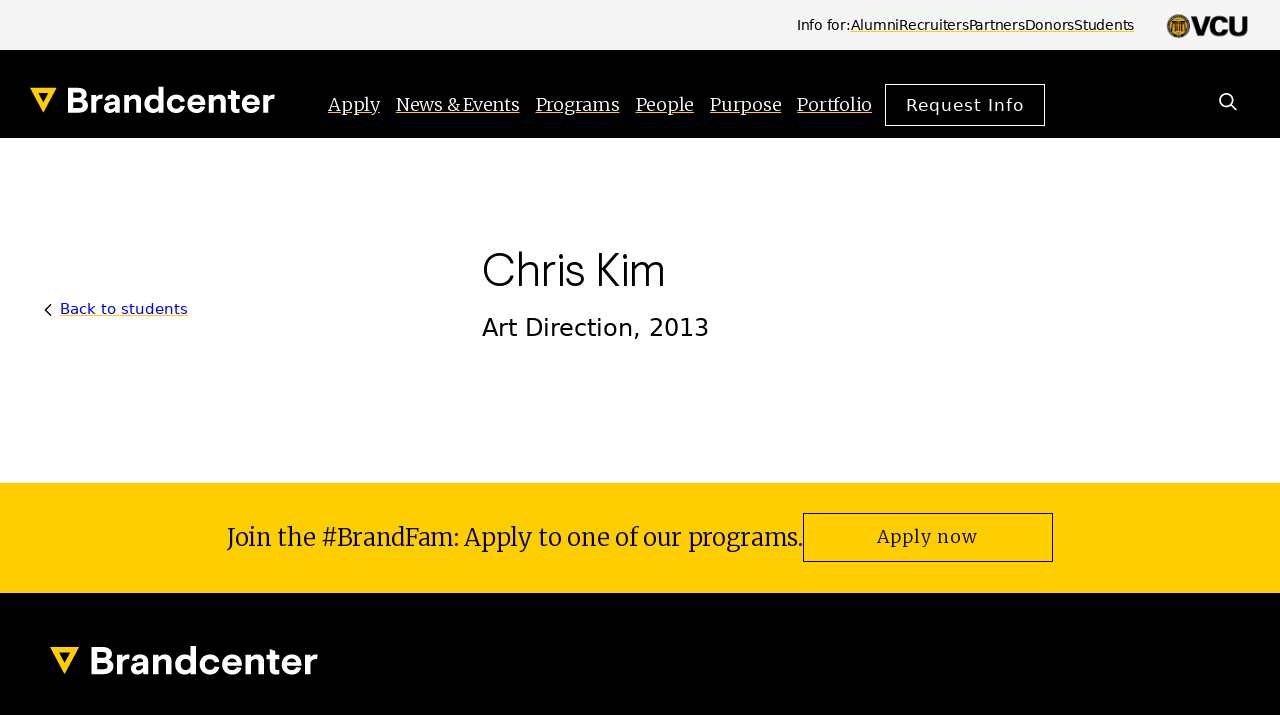

--- FILE ---
content_type: text/html; charset=UTF-8
request_url: https://brandcenter.vcu.edu/students/chris-kim/
body_size: 12175
content:
<!DOCTYPE html><html lang="en-US"><head><meta name='robots' content='index, follow, max-image-preview:large, max-snippet:-1, max-video-preview:-1' /><title>Chris Kim &#8212; VCU Brandcenter</title><link rel="canonical" href="https://brandcenter.vcu.edu/students/chris-kim/" /><meta property="og:locale" content="en_US" /><meta property="og:type" content="article" /><meta property="og:title" content="Chris Kim &#8212; VCU Brandcenter" /><meta property="og:url" content="https://brandcenter.vcu.edu/students/chris-kim/" /><meta property="og:site_name" content="VCU Brandcenter" /><meta property="article:publisher" content="https://www.facebook.com/VCUBrandcenter/" /><meta property="og:image" content="https://brandcenter.vcu.edu/wp-content/uploads/2023/09/og-vcu-brandcenter.jpg" /><meta property="og:image:width" content="1200" /><meta property="og:image:height" content="630" /><meta property="og:image:type" content="image/jpeg" /><meta name="twitter:card" content="summary_large_image" /><meta name="twitter:site" content="@vcu_brandcenter" /> <script type="application/ld+json" class="yoast-schema-graph">{"@context":"https://schema.org","@graph":[{"@type":"WebPage","@id":"https://brandcenter.vcu.edu/students/chris-kim/","url":"https://brandcenter.vcu.edu/students/chris-kim/","name":"Chris Kim &#8212; VCU Brandcenter","isPartOf":{"@id":"https://brandcenter.vcu.edu/#website"},"datePublished":"2023-09-26T03:40:43+00:00","breadcrumb":{"@id":"https://brandcenter.vcu.edu/students/chris-kim/#breadcrumb"},"inLanguage":"en-US","potentialAction":[{"@type":"ReadAction","target":["https://brandcenter.vcu.edu/students/chris-kim/"]}]},{"@type":"BreadcrumbList","@id":"https://brandcenter.vcu.edu/students/chris-kim/#breadcrumb","itemListElement":[{"@type":"ListItem","position":1,"name":"Home","item":"https://brandcenter.vcu.edu/"},{"@type":"ListItem","position":2,"name":"Chris Kim"}]},{"@type":"WebSite","@id":"https://brandcenter.vcu.edu/#website","url":"https://brandcenter.vcu.edu/","name":"VCU Brandcenter","description":"Best Graduate Advertising Program in the U.S.","alternateName":"Brandcenter","potentialAction":[{"@type":"SearchAction","target":{"@type":"EntryPoint","urlTemplate":"https://brandcenter.vcu.edu/?s={search_term_string}"},"query-input":{"@type":"PropertyValueSpecification","valueRequired":true,"valueName":"search_term_string"}}],"inLanguage":"en-US"}]}</script> <link rel="alternate" type="application/rss+xml" title="VCU Brandcenter &raquo; Feed" href="https://brandcenter.vcu.edu/feed/" /><link rel="alternate" type="application/rss+xml" title="VCU Brandcenter &raquo; Comments Feed" href="https://brandcenter.vcu.edu/comments/feed/" /><link rel="alternate" title="oEmbed (JSON)" type="application/json+oembed" href="https://brandcenter.vcu.edu/wp-json/oembed/1.0/embed?url=https%3A%2F%2Fbrandcenter.vcu.edu%2Fstudents%2Fchris-kim%2F" /><link rel="alternate" title="oEmbed (XML)" type="text/xml+oembed" href="https://brandcenter.vcu.edu/wp-json/oembed/1.0/embed?url=https%3A%2F%2Fbrandcenter.vcu.edu%2Fstudents%2Fchris-kim%2F&#038;format=xml" /><style id='wp-img-auto-sizes-contain-inline-css'>img:is([sizes=auto i],[sizes^="auto," i]){contain-intrinsic-size:3000px 1500px}
/*# sourceURL=wp-img-auto-sizes-contain-inline-css */</style><link rel='stylesheet' id='wp-block-library-css' href='https://brandcenter.vcu.edu/wp-includes/css/dist/block-library/style.min.css?ver=6.9' media='all' /><style id='global-styles-inline-css'>:root{--wp--preset--aspect-ratio--square: 1;--wp--preset--aspect-ratio--4-3: 4/3;--wp--preset--aspect-ratio--3-4: 3/4;--wp--preset--aspect-ratio--3-2: 3/2;--wp--preset--aspect-ratio--2-3: 2/3;--wp--preset--aspect-ratio--16-9: 16/9;--wp--preset--aspect-ratio--9-16: 9/16;--wp--preset--color--black: #000000;--wp--preset--color--cyan-bluish-gray: #abb8c3;--wp--preset--color--white: #FFFFFF;--wp--preset--color--pale-pink: #f78da7;--wp--preset--color--vivid-red: #cf2e2e;--wp--preset--color--luminous-vivid-orange: #ff6900;--wp--preset--color--luminous-vivid-amber: #fcb900;--wp--preset--color--light-green-cyan: #7bdcb5;--wp--preset--color--vivid-green-cyan: #00d084;--wp--preset--color--pale-cyan-blue: #8ed1fc;--wp--preset--color--vivid-cyan-blue: #0693e3;--wp--preset--color--vivid-purple: #9b51e0;--wp--preset--color--border: #BABBB1;--wp--preset--color--background: #F5F5F5;--wp--preset--color--primary: #FFCE00;--wp--preset--gradient--vivid-cyan-blue-to-vivid-purple: linear-gradient(135deg,rgb(6,147,227) 0%,rgb(155,81,224) 100%);--wp--preset--gradient--light-green-cyan-to-vivid-green-cyan: linear-gradient(135deg,rgb(122,220,180) 0%,rgb(0,208,130) 100%);--wp--preset--gradient--luminous-vivid-amber-to-luminous-vivid-orange: linear-gradient(135deg,rgb(252,185,0) 0%,rgb(255,105,0) 100%);--wp--preset--gradient--luminous-vivid-orange-to-vivid-red: linear-gradient(135deg,rgb(255,105,0) 0%,rgb(207,46,46) 100%);--wp--preset--gradient--very-light-gray-to-cyan-bluish-gray: linear-gradient(135deg,rgb(238,238,238) 0%,rgb(169,184,195) 100%);--wp--preset--gradient--cool-to-warm-spectrum: linear-gradient(135deg,rgb(74,234,220) 0%,rgb(151,120,209) 20%,rgb(207,42,186) 40%,rgb(238,44,130) 60%,rgb(251,105,98) 80%,rgb(254,248,76) 100%);--wp--preset--gradient--blush-light-purple: linear-gradient(135deg,rgb(255,206,236) 0%,rgb(152,150,240) 100%);--wp--preset--gradient--blush-bordeaux: linear-gradient(135deg,rgb(254,205,165) 0%,rgb(254,45,45) 50%,rgb(107,0,62) 100%);--wp--preset--gradient--luminous-dusk: linear-gradient(135deg,rgb(255,203,112) 0%,rgb(199,81,192) 50%,rgb(65,88,208) 100%);--wp--preset--gradient--pale-ocean: linear-gradient(135deg,rgb(255,245,203) 0%,rgb(182,227,212) 50%,rgb(51,167,181) 100%);--wp--preset--gradient--electric-grass: linear-gradient(135deg,rgb(202,248,128) 0%,rgb(113,206,126) 100%);--wp--preset--gradient--midnight: linear-gradient(135deg,rgb(2,3,129) 0%,rgb(40,116,252) 100%);--wp--preset--font-size--small: 1rem;--wp--preset--font-size--medium: clamp(1.125rem, 1.036rem + 0.238vw, 1.25rem);--wp--preset--font-size--large: clamp(1.375rem, 1.286rem + 0.238vw, 1.5rem);--wp--preset--font-size--x-large: clamp(1.5rem, 1.143rem + 0.952vw, 2rem);--wp--preset--font-size--wumbo: clamp(3rem, 1.744rem + 4.729vw, 6rem);--wp--preset--font-size--jumbo: clamp(2.5rem, 2.143rem + 0.952vw, 3rem);--wp--preset--font-size--huge: clamp(2rem, 1.821rem + 0.476vw, 2.25rem);--wp--preset--font-size--m-large: clamp(1.5rem, 1.321rem + 0.476vw, 1.75rem);--wp--preset--font-size--base: clamp(1rem, 0.911rem + 0.238vw, 1.125rem);--wp--preset--font-family--sans: "VisueltBrandcenter", system-ui, sans-serif;--wp--preset--font-family--serif: "Merriweather", "Sitka Text", Cambria, serif;--wp--preset--spacing--20: 0.44rem;--wp--preset--spacing--30: 0.67rem;--wp--preset--spacing--40: 1rem;--wp--preset--spacing--50: 1.5rem;--wp--preset--spacing--60: 2.25rem;--wp--preset--spacing--70: 3.38rem;--wp--preset--spacing--80: 5.06rem;--wp--preset--shadow--natural: 6px 6px 9px rgba(0, 0, 0, 0.2);--wp--preset--shadow--deep: 12px 12px 50px rgba(0, 0, 0, 0.4);--wp--preset--shadow--sharp: 6px 6px 0px rgba(0, 0, 0, 0.2);--wp--preset--shadow--outlined: 6px 6px 0px -3px rgb(255, 255, 255), 6px 6px rgb(0, 0, 0);--wp--preset--shadow--crisp: 6px 6px 0px rgb(0, 0, 0);--wp--custom--border-radius--tiny: 3px;--wp--custom--border-radius--small: 8px;--wp--custom--border-radius--medium: 12px;--wp--custom--border-radius--large: 50%;--wp--custom--border-width--tiny: 1px;--wp--custom--border-width--small: 2px;--wp--custom--border-width--medium: 3px;--wp--custom--border-width--large: 4px;--wp--custom--box-shadow--1: 0px 2px 8px rgba(33, 33, 33, 0.12);--wp--custom--box-shadow--2: 0px 3px 10px rgba(33, 33, 33, 0.25);--wp--custom--layout--content: 700px;--wp--custom--layout--wide: 1200px;--wp--custom--layout--page: var(--wp--custom--layout--content);--wp--custom--layout--padding: 20px;--wp--custom--layout--block-gap: 40px;--wp--custom--layout--block-gap-large: 50px;--wp--custom--letter-spacing--none: normal;--wp--custom--letter-spacing--tight: -.05px;--wp--custom--letter-spacing--loose: .05em;--wp--custom--letter-spacing--looser: .1em;--wp--custom--line-height--small: 1.6;--wp--custom--line-height--base: 1.875;--wp--custom--line-height--jumbo: 1.25;}.wp-block-jny-call-to-action{--wp--preset--color--black: #000000;--wp--preset--color--primary: #FFCE00;}:root { --wp--style--global--content-size: var(--wp--custom--layout--content);--wp--style--global--wide-size: var(--wp--custom--layout--wide); }:where(body) { margin: 0; }.wp-site-blocks > .alignleft { float: left; margin-right: 2em; }.wp-site-blocks > .alignright { float: right; margin-left: 2em; }.wp-site-blocks > .aligncenter { justify-content: center; margin-left: auto; margin-right: auto; }:where(.wp-site-blocks) > * { margin-block-start: var(--wp--custom--layout--block-gap); margin-block-end: 0; }:where(.wp-site-blocks) > :first-child { margin-block-start: 0; }:where(.wp-site-blocks) > :last-child { margin-block-end: 0; }:root { --wp--style--block-gap: var(--wp--custom--layout--block-gap); }:root :where(.is-layout-flow) > :first-child{margin-block-start: 0;}:root :where(.is-layout-flow) > :last-child{margin-block-end: 0;}:root :where(.is-layout-flow) > *{margin-block-start: var(--wp--custom--layout--block-gap);margin-block-end: 0;}:root :where(.is-layout-constrained) > :first-child{margin-block-start: 0;}:root :where(.is-layout-constrained) > :last-child{margin-block-end: 0;}:root :where(.is-layout-constrained) > *{margin-block-start: var(--wp--custom--layout--block-gap);margin-block-end: 0;}:root :where(.is-layout-flex){gap: var(--wp--custom--layout--block-gap);}:root :where(.is-layout-grid){gap: var(--wp--custom--layout--block-gap);}.is-layout-flow > .alignleft{float: left;margin-inline-start: 0;margin-inline-end: 2em;}.is-layout-flow > .alignright{float: right;margin-inline-start: 2em;margin-inline-end: 0;}.is-layout-flow > .aligncenter{margin-left: auto !important;margin-right: auto !important;}.is-layout-constrained > .alignleft{float: left;margin-inline-start: 0;margin-inline-end: 2em;}.is-layout-constrained > .alignright{float: right;margin-inline-start: 2em;margin-inline-end: 0;}.is-layout-constrained > .aligncenter{margin-left: auto !important;margin-right: auto !important;}.is-layout-constrained > :where(:not(.alignleft):not(.alignright):not(.alignfull)){max-width: var(--wp--style--global--content-size);margin-left: auto !important;margin-right: auto !important;}.is-layout-constrained > .alignwide{max-width: var(--wp--style--global--wide-size);}body .is-layout-flex{display: flex;}.is-layout-flex{flex-wrap: wrap;align-items: center;}.is-layout-flex > :is(*, div){margin: 0;}body .is-layout-grid{display: grid;}.is-layout-grid > :is(*, div){margin: 0;}body{background-color: var(--wp--preset--color--white);color: var(--wp--preset--color--black);font-family: var(--wp--preset--font-family--serif);font-size: var(--wp--preset--font-size--base);line-height: var(--wp--custom--line-height--base);padding-top: 0px;padding-right: 0px;padding-bottom: 0px;padding-left: 0px;}a:where(:not(.wp-element-button)){color: var(--wp--custom--color--link);text-decoration: underline;}h1, h2, h3, h4, h5, h6{font-family: var(--wp--preset--font-family--sans);font-weight: 300;line-height: var(--wp--custom--line-height--jumbo);}h1{font-size: var(--wp--preset--font-size--jumbo);font-weight: 300;line-height: var(--wp--custom--line-height--jumbo);}h2{font-size: var(--wp--preset--font-size--jumbo);}h3{font-size: var(--wp--preset--font-size--x-large);}h4{font-size: var(--wp--preset--font-size--large);}h5{font-size: var(--wp--preset--font-size--medium);}h6{font-size: var(--wp--preset--font-size--base);}:root :where(.wp-element-button, .wp-block-button__link){background-color: var(--wp--preset--color--primary);border-radius: 0px;border-width: 0px;color: var(--wp--preset--color--black);font-family: var(--wp--preset--font-family--sans);font-size: var(--wp--preset--font-size--small);font-style: inherit;font-weight: 300;letter-spacing: inherit;line-height: var(--wp--custom--line-height--base);padding: 10px 30px;text-decoration: none;text-transform: inherit;}.has-black-color{color: var(--wp--preset--color--black) !important;}.has-cyan-bluish-gray-color{color: var(--wp--preset--color--cyan-bluish-gray) !important;}.has-white-color{color: var(--wp--preset--color--white) !important;}.has-pale-pink-color{color: var(--wp--preset--color--pale-pink) !important;}.has-vivid-red-color{color: var(--wp--preset--color--vivid-red) !important;}.has-luminous-vivid-orange-color{color: var(--wp--preset--color--luminous-vivid-orange) !important;}.has-luminous-vivid-amber-color{color: var(--wp--preset--color--luminous-vivid-amber) !important;}.has-light-green-cyan-color{color: var(--wp--preset--color--light-green-cyan) !important;}.has-vivid-green-cyan-color{color: var(--wp--preset--color--vivid-green-cyan) !important;}.has-pale-cyan-blue-color{color: var(--wp--preset--color--pale-cyan-blue) !important;}.has-vivid-cyan-blue-color{color: var(--wp--preset--color--vivid-cyan-blue) !important;}.has-vivid-purple-color{color: var(--wp--preset--color--vivid-purple) !important;}.has-border-color{color: var(--wp--preset--color--border) !important;}.has-background-color{color: var(--wp--preset--color--background) !important;}.has-primary-color{color: var(--wp--preset--color--primary) !important;}.has-black-background-color{background-color: var(--wp--preset--color--black) !important;}.has-cyan-bluish-gray-background-color{background-color: var(--wp--preset--color--cyan-bluish-gray) !important;}.has-white-background-color{background-color: var(--wp--preset--color--white) !important;}.has-pale-pink-background-color{background-color: var(--wp--preset--color--pale-pink) !important;}.has-vivid-red-background-color{background-color: var(--wp--preset--color--vivid-red) !important;}.has-luminous-vivid-orange-background-color{background-color: var(--wp--preset--color--luminous-vivid-orange) !important;}.has-luminous-vivid-amber-background-color{background-color: var(--wp--preset--color--luminous-vivid-amber) !important;}.has-light-green-cyan-background-color{background-color: var(--wp--preset--color--light-green-cyan) !important;}.has-vivid-green-cyan-background-color{background-color: var(--wp--preset--color--vivid-green-cyan) !important;}.has-pale-cyan-blue-background-color{background-color: var(--wp--preset--color--pale-cyan-blue) !important;}.has-vivid-cyan-blue-background-color{background-color: var(--wp--preset--color--vivid-cyan-blue) !important;}.has-vivid-purple-background-color{background-color: var(--wp--preset--color--vivid-purple) !important;}.has-border-background-color{background-color: var(--wp--preset--color--border) !important;}.has-background-background-color{background-color: var(--wp--preset--color--background) !important;}.has-primary-background-color{background-color: var(--wp--preset--color--primary) !important;}.has-black-border-color{border-color: var(--wp--preset--color--black) !important;}.has-cyan-bluish-gray-border-color{border-color: var(--wp--preset--color--cyan-bluish-gray) !important;}.has-white-border-color{border-color: var(--wp--preset--color--white) !important;}.has-pale-pink-border-color{border-color: var(--wp--preset--color--pale-pink) !important;}.has-vivid-red-border-color{border-color: var(--wp--preset--color--vivid-red) !important;}.has-luminous-vivid-orange-border-color{border-color: var(--wp--preset--color--luminous-vivid-orange) !important;}.has-luminous-vivid-amber-border-color{border-color: var(--wp--preset--color--luminous-vivid-amber) !important;}.has-light-green-cyan-border-color{border-color: var(--wp--preset--color--light-green-cyan) !important;}.has-vivid-green-cyan-border-color{border-color: var(--wp--preset--color--vivid-green-cyan) !important;}.has-pale-cyan-blue-border-color{border-color: var(--wp--preset--color--pale-cyan-blue) !important;}.has-vivid-cyan-blue-border-color{border-color: var(--wp--preset--color--vivid-cyan-blue) !important;}.has-vivid-purple-border-color{border-color: var(--wp--preset--color--vivid-purple) !important;}.has-border-border-color{border-color: var(--wp--preset--color--border) !important;}.has-background-border-color{border-color: var(--wp--preset--color--background) !important;}.has-primary-border-color{border-color: var(--wp--preset--color--primary) !important;}.has-vivid-cyan-blue-to-vivid-purple-gradient-background{background: var(--wp--preset--gradient--vivid-cyan-blue-to-vivid-purple) !important;}.has-light-green-cyan-to-vivid-green-cyan-gradient-background{background: var(--wp--preset--gradient--light-green-cyan-to-vivid-green-cyan) !important;}.has-luminous-vivid-amber-to-luminous-vivid-orange-gradient-background{background: var(--wp--preset--gradient--luminous-vivid-amber-to-luminous-vivid-orange) !important;}.has-luminous-vivid-orange-to-vivid-red-gradient-background{background: var(--wp--preset--gradient--luminous-vivid-orange-to-vivid-red) !important;}.has-very-light-gray-to-cyan-bluish-gray-gradient-background{background: var(--wp--preset--gradient--very-light-gray-to-cyan-bluish-gray) !important;}.has-cool-to-warm-spectrum-gradient-background{background: var(--wp--preset--gradient--cool-to-warm-spectrum) !important;}.has-blush-light-purple-gradient-background{background: var(--wp--preset--gradient--blush-light-purple) !important;}.has-blush-bordeaux-gradient-background{background: var(--wp--preset--gradient--blush-bordeaux) !important;}.has-luminous-dusk-gradient-background{background: var(--wp--preset--gradient--luminous-dusk) !important;}.has-pale-ocean-gradient-background{background: var(--wp--preset--gradient--pale-ocean) !important;}.has-electric-grass-gradient-background{background: var(--wp--preset--gradient--electric-grass) !important;}.has-midnight-gradient-background{background: var(--wp--preset--gradient--midnight) !important;}.has-small-font-size{font-size: var(--wp--preset--font-size--small) !important;}.has-medium-font-size{font-size: var(--wp--preset--font-size--medium) !important;}.has-large-font-size{font-size: var(--wp--preset--font-size--large) !important;}.has-x-large-font-size{font-size: var(--wp--preset--font-size--x-large) !important;}.has-wumbo-font-size{font-size: var(--wp--preset--font-size--wumbo) !important;}.has-jumbo-font-size{font-size: var(--wp--preset--font-size--jumbo) !important;}.has-huge-font-size{font-size: var(--wp--preset--font-size--huge) !important;}.has-m-large-font-size{font-size: var(--wp--preset--font-size--m-large) !important;}.has-base-font-size{font-size: var(--wp--preset--font-size--base) !important;}.has-sans-font-family{font-family: var(--wp--preset--font-family--sans) !important;}.has-serif-font-family{font-family: var(--wp--preset--font-family--serif) !important;}.wp-block-jny-call-to-action.has-black-color{color: var(--wp--preset--color--black) !important;}.wp-block-jny-call-to-action.has-primary-color{color: var(--wp--preset--color--primary) !important;}.wp-block-jny-call-to-action.has-black-background-color{background-color: var(--wp--preset--color--black) !important;}.wp-block-jny-call-to-action.has-primary-background-color{background-color: var(--wp--preset--color--primary) !important;}.wp-block-jny-call-to-action.has-black-border-color{border-color: var(--wp--preset--color--black) !important;}.wp-block-jny-call-to-action.has-primary-border-color{border-color: var(--wp--preset--color--primary) !important;}
/*# sourceURL=global-styles-inline-css */</style><link rel='stylesheet' id='search-filter-plugin-styles-css' href='https://brandcenter.vcu.edu/wp-content/plugins/search-filter-pro/public/assets/css/search-filter.min.css?ver=2.5.21' media='all' /><link rel='stylesheet' id='theme-style-css' href='https://brandcenter.vcu.edu/wp-content/cache/autoptimize/css/autoptimize_single_297adadfd53836b2846c45f4c9a454a4.css?ver=1767021814' media='all' /><link rel='stylesheet' id='simple-favorites-css' href='https://brandcenter.vcu.edu/wp-content/cache/autoptimize/css/autoptimize_single_223005bf4fec8b3d40947cc804ab5b0d.css?ver=2.3.6' media='all' /> <script src="https://brandcenter.vcu.edu/wp-includes/js/jquery/jquery.min.js?ver=3.7.1" id="jquery-core-js"></script> <script defer src="https://brandcenter.vcu.edu/wp-includes/js/jquery/jquery-migrate.min.js?ver=3.4.1" id="jquery-migrate-js"></script> <script defer id="search-filter-plugin-build-js-extra" src="[data-uri]"></script> <script defer src="https://brandcenter.vcu.edu/wp-content/plugins/search-filter-pro/public/assets/js/search-filter-build.min.js?ver=2.5.21" id="search-filter-plugin-build-js"></script> <script src="https://brandcenter.vcu.edu/wp-content/plugins/search-filter-pro/public/assets/js/chosen.jquery.min.js?ver=2.5.21" id="search-filter-plugin-chosen-js"></script> <script defer id="favorites-js-extra" src="[data-uri]"></script> <script defer src="https://brandcenter.vcu.edu/wp-content/plugins/favorites/assets/js/favorites.min.js?ver=2.3.6" id="favorites-js"></script> <link rel="https://api.w.org/" href="https://brandcenter.vcu.edu/wp-json/" /><link rel="alternate" title="JSON" type="application/json" href="https://brandcenter.vcu.edu/wp-json/wp/v2/student/3860" /><link rel="EditURI" type="application/rsd+xml" title="RSD" href="https://brandcenter.vcu.edu/xmlrpc.php?rsd" /><link rel='shortlink' href='https://brandcenter.vcu.edu/?p=3860' /><meta charset="UTF-8"><meta name="viewport" content="width=device-width, initial-scale=1"><meta name="theme-color" content="#000000"><style class='wp-fonts-local'>@font-face{font-family:VisueltBrandcenter;font-style:normal;font-weight:100;font-display:swap;src:url('https://brandcenter.vcu.edu/wp-content/themes/JNY-Starter-new/assets/fonts/VisueltBrandcenter-Light.woff2') format('woff2'), url('https://brandcenter.vcu.edu/wp-content/themes/JNY-Starter-new/assets/fonts/VisueltBrandcenter-Light.woff') format('woff');font-stretch:normal;}
@font-face{font-family:VisueltBrandcenter;font-style:italic;font-weight:100;font-display:swap;src:url('https://brandcenter.vcu.edu/wp-content/themes/JNY-Starter-new/assets/fonts/VisueltBrandcenter-LightItalic.woff2') format('woff2'), url('https://brandcenter.vcu.edu/wp-content/themes/JNY-Starter-new/assets/fonts/VisueltBrandcenter-LightItalic.woff') format('woff');font-stretch:normal;}
@font-face{font-family:VisueltBrandcenter;font-style:normal;font-weight:400;font-display:swap;src:url('https://brandcenter.vcu.edu/wp-content/themes/JNY-Starter-new/assets/fonts/VisueltBrandcenter-Regular.woff2') format('woff2'), url('https://brandcenter.vcu.edu/wp-content/themes/JNY-Starter-new/assets/fonts/VisueltBrandcenter-Regular.woff') format('woff');font-stretch:normal;}
@font-face{font-family:VisueltBrandcenter;font-style:normal;font-weight:700;font-display:swap;src:url('https://brandcenter.vcu.edu/wp-content/themes/JNY-Starter-new/assets/fonts/VisueltBrandcenter-Bold.woff2') format('woff2'), url('https://brandcenter.vcu.edu/wp-content/themes/JNY-Starter-new/assets/fonts/VisueltBrandcenter-Bold.woff') format('woff');font-stretch:normal;}</style><link rel="icon" href="https://brandcenter.vcu.edu/wp-content/uploads/2023/09/cropped-vcu-brandcenter-logo-site-icon-triangle-32x32.png" sizes="32x32" /><link rel="icon" href="https://brandcenter.vcu.edu/wp-content/uploads/2023/09/cropped-vcu-brandcenter-logo-site-icon-triangle-192x192.png" sizes="192x192" /><link rel="apple-touch-icon" href="https://brandcenter.vcu.edu/wp-content/uploads/2023/09/cropped-vcu-brandcenter-logo-site-icon-triangle-180x180.png" /><meta name="msapplication-TileImage" content="https://brandcenter.vcu.edu/wp-content/uploads/2023/09/cropped-vcu-brandcenter-logo-site-icon-triangle-270x270.png" /> <script defer src="https://connect.business.vcu.edu/ping">/**/</script>  <script defer src="https://www.googletagmanager.com/gtag/js?id=G-E7TGD4Y0EF"></script> <script defer src="[data-uri]"></script> <link rel="preconnect" href="https://fonts.googleapis.com"><link rel="preconnect" href="https://fonts.gstatic.com" crossorigin><link href="https://fonts.googleapis.com/css2?family=Merriweather:ital,wght@0,300;0,700;1,300;1,700&display=swap" rel="stylesheet"> <script defer src="https://admiss.info/edu/v1/pixel.js?pid=386310836"
async></script> </head><body class="single wp-embed-responsive singular type-student" id="top"> <a class="skip-link screen-reader-text" href="#primary">Skip to Content</a> <a class="skip-link screen-reader-text" href="#site-footer">Skip to Footer</a><div class="eyebrow"><div class="wrap"><div class="spacer"></div><div class="nav-audiences"><ul id="audiences-menu" class="menu"><li id="menu-item-525" class="menu-item"><a href="https://brandcenter.vcu.edu/alumni/">Alumni</a></li><li id="menu-item-528" class="menu-item"><a href="https://brandcenter.vcu.edu/recruiters/">Recruiters</a></li><li id="menu-item-2047" class="menu-item"><a href="https://brandcenter.vcu.edu/partners/">Partners</a></li><li id="menu-item-5314" class="menu-item"><a href="https://brandcenter.vcu.edu/support-the-brandcenter/">Donors</a></li><li id="menu-item-5264" class="menu-item"><a href="https://brandcenter.vcu.edu/for-students/">Students</a></li></ul></div></div> <a class="vcu-logo" href="https://vcu.edu"> <img src="https://brandcenter.vcu.edu/wp-content/themes/JNY-Starter-new/assets/icons/logo/vcu-logo.png" alt="VCU logo" /> </a></div><div class="site-container"><header class="site-header-new"><div class="wrap"><div class="site-header__logo-wrap"> <a href="https://brandcenter.vcu.edu" rel="home" class="site-header__logo" aria-label="VCU Brandcenter Home"><span class="sr-only">VCU Brandcenter</span></a></div><div class="nav-right"><nav id="primary-nav-toggler" class="nav-menu hover"><div class="nav-primary-toggles"><ul id="primary-menu-toggles" class="menu"><li id="menu-item-5817" class="menu-item menu-item-has-children"><a href="https://brandcenter.vcu.edu/apply/">Apply</a><ul class="sub-menu"><li id="menu-item-5820" class="menu-item"><a href="https://brandcenter.vcu.edu/apply/">Apply</a></li><li id="menu-item-5818" class="menu-item"><a href="https://brandcenter.vcu.edu/apply/tuition/">Tuition &#038; Aid</a></li><li id="menu-item-5819" class="menu-item"><a href="https://brandcenter.vcu.edu/apply/visit/">Visit</a></li><li id="menu-item-6813" class="menu-item"><a href="https://brandcenter.vcu.edu/congratulations/">Admitted Students</a></li></ul></li><li id="menu-item-5821" class="menu-item menu-item-has-children"><a href="/news">News &#038; Events</a><ul class="sub-menu"><li id="menu-item-5824" class="menu-item"><a href="/news">News</a></li><li id="menu-item-5823" class="menu-item"><a href="/events">Events &#038; Forums</a></li><li id="menu-item-5822" class="menu-item"><a href="https://brandcenter.vcu.edu/sixty/">SIXTY</a></li></ul></li><li id="menu-item-361" class="menu-item menu-item-has-children"><a href="/masters-program">Programs</a><ul class="sub-menu"><li id="menu-item-1025" class="menu-item menu-item-has-children"><a href="https://brandcenter.vcu.edu/program/masters-program/">Master’s Program (in-person)</a><ul class="sub-menu"><li id="menu-item-5091" class="menu-item"><a href="/art-direction">Art Direction</a></li><li id="menu-item-5085" class="menu-item"><a href="/copywriting">Copywriting</a></li><li id="menu-item-5167" class="menu-item"><a href="/creative-brand-management">Creative Brand Management</a></li><li id="menu-item-5086" class="menu-item"><a href="/experience-design">Experience Design</a></li><li id="menu-item-5087" class="menu-item"><a href="/strategy">Strategy</a></li></ul></li><li id="menu-item-6265" class="menu-item menu-item-has-children"><a href="https://brandcenter.vcu.edu/program/executive-education/">Extension Programming</a><ul class="sub-menu"><li id="menu-item-1031" class="menu-item"><a href="https://brandcenter.vcu.edu/program/professional-development/">Executive Education</a></li></ul></li><li id="menu-item-5341" class="menu-item"><a href="/brandcenter-cannes-lions-festival-study-abroad-program">Study Abroad: Brandcenter Cannes Lions Festival</a></li></ul></li><li id="menu-item-364" class="menu-item menu-item-has-children"><a href="/people">People</a><ul class="sub-menu"><li id="menu-item-1212" class="menu-item"><a href="/people">Faculty &#038; Staff</a></li><li id="menu-item-6267" class="menu-item"><a href="https://brandcenter.vcu.edu/people/#directors-council">Director&#8217;s Council</a></li><li id="menu-item-365" class="menu-item"><a href="/students">Students</a></li><li id="menu-item-4809" class="menu-item"><a href="https://brandcenter.vcu.edu/alumni-directory/">Alumni Directory</a></li></ul></li><li id="menu-item-5073" class="menu-item menu-item-has-children"><a href="https://brandcenter.vcu.edu/purpose/">Purpose</a><ul class="sub-menu"><li id="menu-item-5882" class="menu-item"><a href="https://brandcenter.vcu.edu/purpose/">Purpose</a></li><li id="menu-item-5074" class="menu-item"><a href="https://brandcenter.vcu.edu/about/">About</a></li><li id="menu-item-5075" class="menu-item"><a href="https://brandcenter.vcu.edu/history/">History</a></li></ul></li><li id="menu-item-362" class="menu-item menu-item-has-children"><a href="/showcase">Portfolio</a><ul class="sub-menu"><li id="menu-item-1342" class="menu-item"><a href="/showcase">Alumni Showcase</a></li><li id="menu-item-363" class="menu-item"><a href="/student-portfolios">Student Portfolios</a></li><li id="menu-item-7726" class="menu-item"><a href="https://brandcenter.vcu.edu/alumni-agencies-consultancies/">Alumni-Owned Agencies &amp; Consultancies</a></li></ul></li><li id="menu-item-5881" class="button menu-item"><a href="https://connect.business.vcu.edu/register/BC-RFI%20">Request Info</a></li></ul></div></nav><div class="site-header__toggles"> <button aria-label="Menu" aria-haspopup="true" aria-expanded="false" aria-controls="primary-nav-modal" class="menu-toggle"> <span class="hamburger-label">Site Navigation</span> <span class="hamburger-icon"> <span class="line"></span> <span class="line line--short"></span> <span class="line"></span> </span> </button> <button aria-label="Search" aria-haspopup="true" aria-expanded="false" aria-controls="search-modal" class="search-toggle"><svg class="open" width="24" height="24" aria-hidden="true" role="img" focusable="false"><use href="#utility-search"></use></svg><svg class="close" width="24" height="24" aria-hidden="true" role="img" focusable="false"><use href="#utility-close"></use></svg></button></div></div></div><div class="nav-menu-wrap" tabindex="-1"><nav id="primary-nav-modal" class="nav-menu hide-focus"> <button aria-label="Menu" aria-haspopup="true" aria-expanded="false" aria-controls="primary-nav-modal" class="menu-toggle"> <span class="hamburger-label">Site Navigation</span> <span class="hamburger-icon"> <span class="line"></span> <span class="line line--short"></span> <span class="line"></span> </span> </button><div class="nav-primary"><ul id="primary-menu" class="menu"><li class="menu-item menu-item-has-children"><a href="https://brandcenter.vcu.edu/apply/">Apply</a><ul class="sub-menu"><li class="menu-item"><a href="https://brandcenter.vcu.edu/apply/">Apply</a></li><li class="menu-item"><a href="https://brandcenter.vcu.edu/apply/tuition/">Tuition &#038; Aid</a></li><li class="menu-item"><a href="https://brandcenter.vcu.edu/apply/visit/">Visit</a></li><li class="menu-item"><a href="https://brandcenter.vcu.edu/congratulations/">Admitted Students</a></li></ul></li><li class="menu-item menu-item-has-children"><a href="/news">News &#038; Events</a><ul class="sub-menu"><li class="menu-item"><a href="/news">News</a></li><li class="menu-item"><a href="/events">Events &#038; Forums</a></li><li class="menu-item"><a href="https://brandcenter.vcu.edu/sixty/">SIXTY</a></li></ul></li><li class="menu-item menu-item-has-children"><a href="/masters-program">Programs</a><ul class="sub-menu"><li class="menu-item menu-item-has-children"><a href="https://brandcenter.vcu.edu/program/masters-program/">Master’s Program (in-person)</a><ul class="sub-menu"><li class="menu-item"><a href="/art-direction">Art Direction</a></li><li class="menu-item"><a href="/copywriting">Copywriting</a></li><li class="menu-item"><a href="/creative-brand-management">Creative Brand Management</a></li><li class="menu-item"><a href="/experience-design">Experience Design</a></li><li class="menu-item"><a href="/strategy">Strategy</a></li></ul></li><li class="menu-item menu-item-has-children"><a href="https://brandcenter.vcu.edu/program/executive-education/">Extension Programming</a><ul class="sub-menu"><li class="menu-item"><a href="https://brandcenter.vcu.edu/program/professional-development/">Executive Education</a></li></ul></li><li class="menu-item"><a href="/brandcenter-cannes-lions-festival-study-abroad-program">Study Abroad: Brandcenter Cannes Lions Festival</a></li></ul></li><li class="menu-item menu-item-has-children"><a href="/people">People</a><ul class="sub-menu"><li class="menu-item"><a href="/people">Faculty &#038; Staff</a></li><li class="menu-item"><a href="https://brandcenter.vcu.edu/people/#directors-council">Director&#8217;s Council</a></li><li class="menu-item"><a href="/students">Students</a></li><li class="menu-item"><a href="https://brandcenter.vcu.edu/alumni-directory/">Alumni Directory</a></li></ul></li><li class="menu-item menu-item-has-children"><a href="https://brandcenter.vcu.edu/purpose/">Purpose</a><ul class="sub-menu"><li class="menu-item"><a href="https://brandcenter.vcu.edu/purpose/">Purpose</a></li><li class="menu-item"><a href="https://brandcenter.vcu.edu/about/">About</a></li><li class="menu-item"><a href="https://brandcenter.vcu.edu/history/">History</a></li></ul></li><li class="menu-item menu-item-has-children"><a href="/showcase">Portfolio</a><ul class="sub-menu"><li class="menu-item"><a href="/showcase">Alumni Showcase</a></li><li class="menu-item"><a href="/student-portfolios">Student Portfolios</a></li><li class="menu-item"><a href="https://brandcenter.vcu.edu/alumni-agencies-consultancies/">Alumni-Owned Agencies &amp; Consultancies</a></li></ul></li><li class="button menu-item"><a href="https://connect.business.vcu.edu/register/BC-RFI%20">Request Info</a></li></ul></div></nav></div><div class="search-menu-wrap"><section id="search-modal" class="search-menu"><h2>Search</h2><form role="search" method="get" action="/" class="wp-block-search__button-inside wp-block-search__icon-button wp-block-search"> <label for="wp-block-search__input-1" class="wp-block-search__label screen-reader-text">Search</label><div class="wp-block-search__inside-wrapper "> <input type="search" id="wp-block-search__input-1" class="wp-block-search__input" name="s" value="" placeholder="Search site" required=""> <button type="submit" class="wp-block-search__button has-icon wp-element-button" aria-label="Search"> <svg aria-hidden="true" xmlns="http://www.w3.org/2000/svg" height="1em" viewBox="0 0 512 512"> <path d="M368 208A160 160 0 1 0 48 208a160 160 0 1 0 320 0zM337.1 371.1C301.7 399.2 256.8 416 208 416C93.1 416 0 322.9 0 208S93.1 0 208 0S416 93.1 416 208c0 48.8-16.8 93.7-44.9 129.1L505 471c9.4 9.4 9.4 24.6 0 33.9s-24.6 9.4-33.9 0L337.1 371.1z"/> </svg> </button></div></form><div class="recommended-menu"><h3>Recommended</h3><div class="nav-recommended"><ul id="recommended-menu" class="menu"><li class="menu-item"><a href="https://brandcenter.vcu.edu/program/masters-program/art-direction/">Master&#8217;s in Art Direction</a></li><li class="menu-item"><a href="https://brandcenter.vcu.edu/program/masters-program/creative-brand-management/">Master&#8217;s in Creative Brand Management</a></li><li class="menu-item"><a href="https://brandcenter.vcu.edu/program/masters-program/copywriting/">Master&#8217;s in Copywriting</a></li><li class="menu-item"><a href="https://brandcenter.vcu.edu/program/masters-program/experience-design/">Master&#8217;s in Experience Design</a></li><li class="menu-item"><a href="https://brandcenter.vcu.edu/program/masters-program/strategy/">Master&#8217;s in Strategy</a></li></ul></div></div></section></div></header><div class="site-inner"><div class="content-area"><main id="primary" class="site-main"><article class="type-person grid--push layout--center-sidebar"><section class="section grid--push__main type-student"><header class="entry-header"><h1 class="entry-title">Chris Kim</h1><p class="type-person__title">Art Direction, 2013</p></header><div class="entry-content"></div></section><section class="sidebar sidebar--sticky grid--push__sidebar"><div class="sidebar__inner"><ul class="social-links"></ul> <a href="/students/" class="back">Back to students</a></div></section></article></main></div></div><section role="region" aria-labelledby="section-heading" class="footer-cta"><div class="footer-cta__inner wrap"><h2 id="section-heading">Join the #BrandFam: Apply to one of our programs.</h2><div class="wp-block-button is-style-outline"> <a class="wp-block-button__link" href="/apply">Apply now</a></div></div></section><footer id="site-footer" class="site-footer"><div class="wrap"><div class="site-footer__brand"><h2><a href="https://brandcenter.vcu.edu" rel="home" class="site-footer__logo" aria-label="VCU Brandcenter Home"><span class="sr-only">VCU Brandcenter</span></a></h2><h3><a class="vcu-link" href="https://www.vcu.edu/">Virginia Commonwealth University</a></h3> <a href="https://business.vcu.edu/">School of Business</a><p style="font-size:0.8em; margin-top:1em"> Virginia Commonwealth University is a nationally renowned public research institution dedicated to the success and well-being of all members of its community. VCU student, faculty and staff groups and associations are open without regard to any characteristic or identity protected by law.</p></div><div class="site-footer__inner"><div class="col"><h3>Contact us</h3><ul><li><strong>Phone:</strong> (804) 828-8384</li><li><strong>Toll-free:</strong> (800) 311-3341</li><li><strong>Email:</strong> <a href="/cdn-cgi/l/email-protection#86e4f4e7e8e2e5e3e8f2e3f4c6f0e5f3a8e3e2f3"><span class="__cf_email__" data-cfemail="ddbfafbcb3b9beb8b3a9b8af9dabbea8f3b8b9a8">[email&#160;protected]</span></a></li><li><a href="https://www.vcu.edu/privacy-statement/">Privacy</a> | <a href="http://accessibility.vcu.edu/">Accessibility</a> | <a href="/cdn-cgi/l/email-protection#bccbd9ded1ddcfc8d9cefccadfc992d9d8c9">Webmaster</a></li></ul><ul class="social-links"><li><a class="social-links__item" href="https://www.instagram.com/vcu_brandcenter" target="_blank" rel="noopener no referrer nofollow"><svg aria-hidden="true" xmlns="http://www.w3.org/2000/svg" height="1em" viewBox="0 0 24 24"><path fill-rule="evenodd" d="M13.33 1a74.32 74.32 0 012.344.03l.205.007.656.028c1.171.053 1.97.24 2.67.512a5.399 5.399 0 011.949 1.268 5.391 5.391 0 011.269 1.95c.272.699.458 1.498.511 2.669.01.202.017.38.024.553l.008.205.007.206c.019.624.026 1.349.027 2.99v1.164c-.002 2.46-.016 2.86-.066 3.953-.053 1.171-.24 1.97-.511 2.67a5.399 5.399 0 01-1.27 1.949 5.399 5.399 0 01-1.948 1.269c-.7.272-1.499.458-2.67.511-1.093.05-1.492.064-3.953.066h-1.164a102.67 102.67 0 01-2.99-.027l-.206-.007-.205-.008-.553-.024c-1.17-.053-1.97-.24-2.67-.511a5.391 5.391 0 01-1.949-1.27 5.399 5.399 0 01-1.268-1.948c-.273-.7-.459-1.499-.512-2.67l-.028-.656-.007-.205A74.32 74.32 0 011 13.33v-2.66c.004-1.282.013-1.869.033-2.447l.008-.205.024-.553c.053-1.17.24-1.97.512-2.67a5.391 5.391 0 011.268-1.949 5.391 5.391 0 011.95-1.268c.699-.273 1.498-.459 2.669-.512l.553-.024.205-.008c.578-.02 1.165-.03 2.448-.033zm-.254 1.982h-2.153c-1.972.003-2.369.017-3.368.063-1.073.049-1.655.229-2.043.379-.514.2-.88.438-1.265.823-.385.385-.623.75-.823 1.265-.15.388-.33.97-.379 2.043-.046 1-.06 1.396-.063 3.368v2.153c.003 1.972.017 2.368.063 3.369.049 1.072.229 1.654.379 2.042.2.514.438.88.823 1.265.385.385.75.624 1.265.823.388.15.97.33 2.043.38.24.01.445.02.645.027l.2.007c.536.018 1.11.026 2.294.028h.473l.26.001H13.306a72.452 72.452 0 002.294-.029l.2-.007.646-.028c1.072-.05 1.654-.228 2.042-.38a3.4 3.4 0 001.265-.822 3.4 3.4 0 00.823-1.265c.15-.388.33-.97.38-2.042.01-.24.02-.446.027-.646l.007-.2c.018-.536.026-1.11.028-2.294v-.473l.001-.26v-1.144-.734a72.468 72.468 0 00-.029-2.294l-.007-.2-.028-.645c-.05-1.073-.228-1.655-.38-2.043a3.393 3.393 0 00-.822-1.265 3.414 3.414 0 00-1.265-.823c-.388-.15-.97-.33-2.042-.379-1-.046-1.397-.06-3.369-.063zM12 6.35a5.649 5.649 0 110 11.298A5.649 5.649 0 0112 6.35zm0 1.982a3.667 3.667 0 100 7.334 3.667 3.667 0 000-7.334zm5.872-3.526a1.32 1.32 0 110 2.641 1.32 1.32 0 010-2.64z" fill="currentColor"/></svg><span class="sr-only">instagram</span></a></li><li><a class="social-links__item" href="https://www.linkedin.com/school/vcu-brandcenter" target="_blank" rel="noopener no referrer nofollow"><svg aria-hidden="true" xmlns="http://www.w3.org/2000/svg" height="1em" viewBox="0 0 24 24"><path fill-rule="evenodd" d="M13.172 10.089c.008-.014.02-.028.027-.042v.042h-.027zM2.254 21.117h4.285V8.219H2.254v12.898zM6.822 4.229C6.795 2.964 5.892 2 4.425 2 2.958 2 2 2.964 2 4.229c0 1.239.93 2.23 2.368 2.23h.028c1.496 0 2.426-.991 2.426-2.23zM22 13.722c0-3.964-2.116-5.805-4.937-5.805-2.278 0-3.294 1.25-3.864 2.13V8.219H8.913c.057 1.21 0 12.898 0 12.898h4.286v-7.203c0-.386.027-.772.143-1.046.309-.77 1.014-1.569 2.198-1.569 1.552 0 2.172 1.183 2.172 2.917v6.9H22v-7.394z" fill="currentColor"/></svg><span class="sr-only">linkedin</span></a></li><li><a class="social-links__item" href="https://www.youtube.com/@vcubrandcenter" target="_blank" rel="noopener no referrer nofollow"><svg aria-hidden="true" xmlns="http://www.w3.org/2000/svg" height="1em" viewBox="0 0 24 24"><path fill-rule="evenodd" d="M23.987 10.508a25.814 25.814 0 00-.114-1.813 16.34 16.34 0 00-.288-1.96 3.083 3.083 0 00-.93-1.633 2.866 2.866 0 00-1.668-.77C19.004 4.11 16.009 4 12 4s-7.004.11-8.987.332a2.834 2.834 0 00-1.66.77 3.1 3.1 0 00-.924 1.634 14.58 14.58 0 00-.302 1.959c-.067.73-.105 1.335-.114 1.813C.004 10.986 0 11.65 0 12.5c0 .85.004 1.514.013 1.992.01.478.047 1.083.114 1.813s.163 1.384.288 1.96a3.08 3.08 0 00.931 1.633c.478.442 1.034.7 1.667.77C4.996 20.889 7.991 21 12 21c4.01 0 7.004-.11 8.987-.332a2.835 2.835 0 001.66-.77 3.1 3.1 0 00.924-1.634 14.6 14.6 0 00.302-1.959c.067-.73.105-1.335.114-1.813.009-.478.013-1.142.013-1.992 0-.85-.004-1.514-.013-1.992zm-7.246 2.71l-6.857 4.249a.768.768 0 01-.455.133.933.933 0 01-.416-.106.79.79 0 01-.441-.744v-8.5a.79.79 0 01.441-.744c.304-.16.594-.15.871.027l6.857 4.25c.268.15.402.39.402.717 0 .328-.134.567-.402.717z" fill="currentColor"/></svg><span class="sr-only">youtube-play</span></a></li></ul></div><div class="col"><h3>Mike Hughes Hall</h3><p><a href="https://goo.gl/maps/wk6TTVf3X3ADx4ps6">103 South Jefferson Street</a><br> Richmond, Virginia 23284</p></div><div class="col"><h3>Site map</h3><div class="nav-site-map"><ul id="site-map-menu" class="menu"><li id="menu-item-5636" class="menu-item"><a href="https://brandcenter.vcu.edu/contact-us/">Contact Us</a></li><li id="menu-item-5259" class="menu-item"><a href="https://brandcenter.vcu.edu/program/masters-program/">Program</a></li><li id="menu-item-1598" class="menu-item"><a href="https://brandcenter.vcu.edu/student-portfolios/">Student Portfolios</a></li><li id="menu-item-448" class="menu-item"><a href="https://brandcenter.vcu.edu/purpose/">Purpose</a></li><li id="menu-item-360" class="menu-item"><a href="/people">People</a></li><li id="menu-item-1207" class="menu-item"><a href="https://brandcenter.vcu.edu/recruiters/">Recruiters</a></li><li id="menu-item-2875" class="menu-item"><a href="https://brandcenter.vcu.edu/partners/">Partners</a></li><li id="menu-item-2880" class="menu-item"><a href="https://brandcenter.vcu.edu/alumni/">Alumni</a></li></ul></div></div></div></div></footer></div><a href="#top" id="back-to-top" style="display: none;"><span class="sr-only">Back to Top</span><div class="icon"><svg aria-hidden="true" fill="none" xmlns="http://www.w3.org/2000/svg" viewBox="0 0 22 19"> <path d="m13.642.258 8.147 8.708a.776.776 0 0 1 0 1.067l-8.148 8.708a.836.836 0 0 1-1.153.053.776.776 0 0 1-.056-1.118l6.911-7.384H.815c-.45 0-.815-.354-.815-.747s.364-.836.815-.836h18.528l-6.91-7.383A.776.776 0 0 1 12.49.208a.834.834 0 0 1 1.153.05Z" fill="currentColor"></path> </svg></div></a><script data-cfasync="false" src="/cdn-cgi/scripts/5c5dd728/cloudflare-static/email-decode.min.js"></script><script type="speculationrules">{"prefetch":[{"source":"document","where":{"and":[{"href_matches":"/*"},{"not":{"href_matches":["/wp-*.php","/wp-admin/*","/wp-content/uploads/*","/wp-content/*","/wp-content/plugins/*","/wp-content/themes/JNY-Starter-new/*","/*\\?(.+)"]}},{"not":{"selector_matches":"a[rel~=\"nofollow\"]"}},{"not":{"selector_matches":".no-prefetch, .no-prefetch a"}}]},"eagerness":"conservative"}]}</script> <script defer src="https://brandcenter.vcu.edu/wp-includes/js/jquery/ui/core.min.js?ver=1.13.3" id="jquery-ui-core-js"></script> <script defer src="https://brandcenter.vcu.edu/wp-includes/js/jquery/ui/datepicker.min.js?ver=1.13.3" id="jquery-ui-datepicker-js"></script> <script defer id="jquery-ui-datepicker-js-after" src="[data-uri]"></script> <script defer src="https://brandcenter.vcu.edu/wp-content/cache/autoptimize/js/autoptimize_single_0d3f102bf96137a5f56c7750e1c315bb.js?ver=1760732901" id="theme-global-js"></script> <svg style="display:none;"><defs><symbol id="utility-carat-down-large" aria-hidden="true" xmlns="http://www.w3.org/2000/svg" height="1em" viewBox="0 0 24 24"><path fill-rule="evenodd" d="M5.307 9.794C4.647 9.127 5.122 8 6.065 8h11.87c.951 0 1.423 1.144.745 1.806l-6.033 5.891a1.068 1.068 0 01-1.503-.012L5.307 9.794z"/></symbol><symbol id="utility-search" aria-hidden="true" xmlns="http://www.w3.org/2000/svg" height="1em" viewBox="0 0 512 512"><path fill="currentColor" d="M368 208A160 160 0 1 0 48 208a160 160 0 1 0 320 0zM337.1 371.1C301.7 399.2 256.8 416 208 416C93.1 416 0 322.9 0 208S93.1 0 208 0S416 93.1 416 208c0 48.8-16.8 93.7-44.9 129.1L505 471c9.4 9.4 9.4 24.6 0 33.9s-24.6 9.4-33.9 0L337.1 371.1z"/></symbol><symbol id="utility-close" aria-hidden="true" fill="none" xmlns="http://www.w3.org/2000/svg" height="1em" viewBox="0 0 20 20"><path d="M19.705 19.705a1 1 0 0 1-1.414 0L10 11.412l-8.293 8.293A1 1 0 1 1 .293 18.29L8.588 10 .294 1.707A1 1 0 1 1 1.708.293L10 8.588 18.292.295a1 1 0 1 1 1.415 1.414L11.412 10l8.293 8.293a.992.992 0 0 1 0 1.413Z" fill="currentColor"/></symbol></defs></svg></body></html>

--- FILE ---
content_type: text/css
request_url: https://brandcenter.vcu.edu/wp-content/cache/autoptimize/css/autoptimize_single_297adadfd53836b2846c45f4c9a454a4.css?ver=1767021814
body_size: 21610
content:
@charset "UTF-8";@import url("https://fonts.googleapis.com/css2?family=Merriweather:ital,wght@0,300;0,700;1,300&display=swap");.effect-text-mask{overflow:hidden;position:relative}.effect-text-mask .outer{display:inline-block;overflow:hidden;vertical-align:bottom}.effect-text-mask .inner{display:inline-block;transform:translateY(100%);transition:transform .4s cubic-bezier(.4,0,.2,1);vertical-align:bottom}.effect-text-mask.active .inner,.effect-text-mask.is-intersecting .inner{transform:translate(0)}:root{--site-gutter:15px;--sticky-menu-site-padding:0px}@media (min-width:425px){:root{--site-gutter:30px}}@media (min-width:992px){:root{--sticky-menu-site-padding:100px}}@media (min-width:1200px){:root{--sticky-menu-site-padding:120px}}.sr-only,.sronly{clip:rect(0 0 0 0);clip-path:inset(50%);height:1px;overflow:hidden;position:absolute;white-space:nowrap;width:1px}.cover-link:after{content:"";position:absolute;left:0;top:0;right:0;bottom:0}@keyframes loader{from{background-position:-100% 0}to{background-position:100% 0}}
/*! normalize.css v8.0.0 | MIT License | github.com/necolas/normalize.css */
html{line-height:1.15;-webkit-text-size-adjust:100%}body{margin:0}hr{box-sizing:content-box;height:0;overflow:visible}pre{font-family:monospace,monospace;font-size:1em}a{background-color:transparent}abbr[title]{border-bottom:none;text-decoration:underline;-webkit-text-decoration:underline dotted;text-decoration:underline dotted}b,strong{font-weight:bolder;font-weight:700}code,kbd,samp{font-family:monospace,monospace;font-size:1em}small{font-size:80%}sub,sup{font-size:75%;line-height:0;position:relative;vertical-align:baseline}sub{bottom:-.25em}sup{top:-.5em}img{border-style:none}button,input,optgroup,select,textarea{font-family:inherit;font-size:100%;line-height:1.15;margin:0}button,input{overflow:visible}button,select{text-transform:none}button,[type=button],[type=reset],[type=submit]{-webkit-appearance:button}button::-moz-focus-inner,[type=button]::-moz-focus-inner,[type=reset]::-moz-focus-inner,[type=submit]::-moz-focus-inner{border-style:none;padding:0}button:-moz-focusring,[type=button]:-moz-focusring,[type=reset]:-moz-focusring,[type=submit]:-moz-focusring{outline:1px dotted ButtonText}fieldset{padding:.35em .75em .625em}legend{box-sizing:border-box;color:inherit;display:table;max-width:100%;padding:0;white-space:normal}progress{vertical-align:baseline}textarea{overflow:auto}[type=checkbox],[type=radio]{box-sizing:border-box;padding:0}[type=number]::-webkit-inner-spin-button,[type=number]::-webkit-outer-spin-button{height:auto}[type=search]{-webkit-appearance:textfield;outline-offset:-2px}[type=search]::-webkit-search-decoration{-webkit-appearance:none}::-webkit-file-upload-button{-webkit-appearance:button;font:inherit}details{display:block}summary{display:list-item}template{display:none}[hidden]{display:none}figure{margin:0}*,*:before,*:after{box-sizing:border-box}*{margin:0}html{line-height:1.5}html,body{height:100%}body{-webkit-font-smoothing:antialiased}img,picture,video,canvas,svg{display:block;height:auto;max-width:100%}input,button,textarea,select{font:inherit}p,h1,h2,h3,h4,h5,h6{overflow-wrap:break-word}#root{isolation:isolate}html,input[type=search]{box-sizing:border-box}@media (max-width:360px){body{--wp--custom--layout--padding:10px}}*,*:before,*:after{box-sizing:inherit}.site-container{display:grid;grid-template-rows:auto 1fr auto;grid-template-columns:100%;min-height:100%;position:relative}@media (min-width:992px){.site-container{grid-template-rows:1fr auto}}.site-header+*{padding-top:20px}@media (min-width:600px){.site-header+*{padding-top:30px}}@media (min-width:992px){.site-header+*{margin-top:-403px;padding-top:0}.site-header+*.content-area{min-height:418px;padding-left:var(--sticky-menu-site-padding);padding-right:var(--sticky-menu-site-padding)}}.wrap{max-width:calc(var(--wp--custom--layout--wide) + 2 * var(--wp--custom--layout--padding));margin:0 auto;padding-left:var(--site-gutter);padding-right:var(--site-gutter);width:100%}.site-inner{padding:0 var(--site-gutter) 100px;z-index:1}@media (min-width:992px){.site-inner{padding-top:110px}}.type-program .super-header{background-color:transparent}.type-program .super-header:not(:has(+.hero-media)){margin-bottom:-50px}@media (min-width:992px){.type-program .super-header:not(:has(+.hero-media)){margin-bottom:-200px}}.type-program .super-header:not(:has(+.hero-media))+.grid--pull{position:relative;z-index:20}.super-header{background-color:var(--wp--preset--color--background);padding:50px calc(var(--sticky-menu-site-padding) + var(--site-gutter))}.super-header:has(+.hero-media){padding-bottom:100px}.entry-header.super-header{margin-bottom:30px;max-width:100vw;position:relative;left:calc(-1 * var(--site-gutter));width:100vw}@media (min-width:992px){.entry-header.super-header{margin-bottom:-50px;padding-top:120px;padding-bottom:120px;top:-110px;width:calc(100vw - 15px)}}.entry-header.super-header.is-style-thin{padding-bottom:50px}.entry-header.super-header .entry-header__inner-container{max-width:1200px;margin:0 auto}.entry-header.super-header .page-title{font-size:var(--wp--preset--font-size--wumbo);line-height:1.1;margin-bottom:0}.entry-header.super-header .section{margin-top:30px;margin-bottom:0 !important}.layout-wide .section,.layout-wide .post-container{margin-left:auto;margin-right:auto;max-width:var(--wp--custom--layout--wide)}.layout-wide .section>*{max-width:var(--wp--custom--layout--wide)}.full-bleed{left:calc(-1 * (var(--sticky-menu-site-padding) + var(--site-gutter)));max-width:calc(100% + 2 * var(--sticky-menu-site-padding) + 2 * var(--site-gutter)) !important;padding-left:calc(var(--sticky-menu-site-padding) + var(--site-gutter)) !important;padding-right:calc(var(--sticky-menu-site-padding) + var(--site-gutter)) !important;position:relative;width:100vw}.grid--push,.grid--pull{margin:0 auto;max-width:1200px;display:grid;gap:40px}@media (min-width:740px){.grid--push,.grid--pull{grid-template-columns:repeat(3,minmax(0, 1fr))}}@media (min-width:992px){.grid--push,.grid--pull{gap:50px}}@media (min-width:1300px){.grid--push,.grid--pull{gap:0;grid-template-columns:repeat(4,minmax(0, 1fr))}}.grid--push .entry-content>*,.grid--push .section>*,.grid--push .sidebar>*,.grid--pull .entry-content>*,.grid--pull .section>*,.grid--pull .sidebar>*{margin-left:0}.grid--push .sidebar__inner.unstick,.grid--pull .sidebar__inner.unstick{position:relative;top:auto}.grid--push{grid-template-areas:"sidebar" "main"}@media (min-width:425px) and (max-width:calc(740px - 1px)){.grid--push.layout--center-sidebar .grid--push__sidebar{margin-left:auto;margin-right:auto;max-width:250px}}@media (min-width:740px){.grid--push{grid-template-areas:"sidebar main main"}}@media (min-width:992px){.grid--push .grid--push__main{padding-left:25px}}@media (min-width:1300px){.grid--push{grid-template-areas:"sidebar main main main"}.grid--push .grid--push__main{padding-left:100px}}.grid--push .grid--push__main{grid-area:main}.grid--push .grid--push__sidebar{grid-area:sidebar;z-index:10}.grid--pull{grid-template-areas:"main" "sidebar"}@media (max-width:calc(740px - 1px)){.grid--pull.layout--hide-sidebar{gap:0;grid-template-areas:"main"}.grid--pull.layout--flip{grid-template-areas:"sidebar" "main"}}@media (min-width:740px){.grid--pull{grid-template-areas:"main main sidebar"}}@media (min-width:992px){.grid--pull .grid--pull__main{padding-right:25px}}@media (min-width:1300px){.grid--pull{grid-template-areas:"main main main sidebar"}.grid--pull .grid--pull__main{padding-right:100px}}.grid--pull .grid--pull__main{grid-area:main}.grid--pull .grid--pull__sidebar{grid-area:sidebar;width:100%}body:not(.wp-admin){font-size:var(--wp--preset--font-size--base);font-weight:300;line-height:1.666}html,body:not(.wp-admin){scroll-behavior:smooth}.grid-span-row{grid-column:1/-1}p:empty{display:none}.el--mobile{display:block}@media (min-width:740px){.el--mobile{display:none}}.el--desktop{display:none}@media (min-width:740px){.el--desktop{display:block}}.hide-focus:focus{outline:none !important}.screen-reader-text,.screen-reader-text span,.screen-reader-shortcut{position:absolute !important;clip:rect(0,0,0,0);height:1px;width:1px;border:0;overflow:hidden}.screen-reader-text:focus,.screen-reader-shortcut:focus{clip:auto !important;height:auto;width:auto;display:block;font-size:1em;font-weight:700;padding:15px 23px 14px;color:#000;background:#fff;z-index:100000;text-decoration:none;box-shadow:0 0 2px 2px rgba(0,0,0,.6)}a{text-decoration:underline;text-decoration-color:var(--wp--preset--color--primary);text-decoration-thickness:2px;text-underline-offset:3px}a:not(.wp-element-button):not(.wp-block-button__link):not(.page-numbers):not(.is-unique):hover,a:not(.wp-element-button):not(.wp-block-button__link):not(.page-numbers):not(.is-unique):focus{text-decoration:none}.nav-menu a:not(.wp-element-button):not(.wp-block-button__link):not(.page-numbers):not(.is-unique):hover,.search-menu a:not(.wp-element-button):not(.wp-block-button__link):not(.page-numbers):not(.is-unique):hover,.entry-header a:not(.wp-element-button):not(.wp-block-button__link):not(.page-numbers):not(.is-unique):hover,.entry-content a:not(.wp-element-button):not(.wp-block-button__link):not(.page-numbers):not(.is-unique):hover,.section a:not(.wp-element-button):not(.wp-block-button__link):not(.page-numbers):not(.is-unique):hover,.sidebar a:not(.wp-element-button):not(.wp-block-button__link):not(.page-numbers):not(.is-unique):hover,.nav-menu a:not(.wp-element-button):not(.wp-block-button__link):not(.page-numbers):not(.is-unique):focus,.search-menu a:not(.wp-element-button):not(.wp-block-button__link):not(.page-numbers):not(.is-unique):focus,.entry-header a:not(.wp-element-button):not(.wp-block-button__link):not(.page-numbers):not(.is-unique):focus,.entry-content a:not(.wp-element-button):not(.wp-block-button__link):not(.page-numbers):not(.is-unique):focus,.section a:not(.wp-element-button):not(.wp-block-button__link):not(.page-numbers):not(.is-unique):focus,.sidebar a:not(.wp-element-button):not(.wp-block-button__link):not(.page-numbers):not(.is-unique):focus{background-color:var(--wp--preset--color--primary);color:var(--wp--preset--color--black)}h1,h2,h3,h4,h5,h6{line-height:1.2;margin:0 0 30px}h1.is-style-uppercase,h2.is-style-uppercase,h3.is-style-uppercase,h4.is-style-uppercase,h5.is-style-uppercase,h6.is-style-uppercase{font-size:var(--wp--preset--font-size--medium) !important;letter-spacing:2px;margin-bottom:-10px;text-transform:uppercase}h1.is-style-border-bottom,h2.is-style-border-bottom,h3.is-style-border-bottom,h4.is-style-border-bottom,h5.is-style-border-bottom,h6.is-style-border-bottom{border-bottom:1px solid var(--wp--preset--color--border);font-size:var(--wp--preset--font-size--x-large);padding-bottom:20px}.entry-content>h2,.entry-content>h3,.entry-content>h4,.entry-content>h5,.entry-content>h6{margin-top:2.5rem}.entry-content>h2:first-child,.entry-content>h3:first-child,.entry-content>h4:first-child,.entry-content>h5:first-child,.entry-content>h6:first-child{margin-top:0}.entry-content h2{margin-top:4rem}.entry-content h2+h2{margin-top:2rem}.entry-content h2+h3{margin-top:2rem}.lede{font-size:1.625rem;line-height:1.3076923077;letter-spacing:-.0192307692em;font-weight:700;font-family:"Merriweather","Sitka Text",Cambria,serif}.wp-block-embed,.wp-block-image,.wp-block-gallery,.video-embed-block{text-align:center}.wp-block-embed figcaption,.wp-block-image figcaption,.wp-block-gallery figcaption,.video-embed-block figcaption{font-size:1rem;line-height:1.25;letter-spacing:0em;font-weight:400;font-family:"Visuelt",system-ui,sans-serif;color:#666;margin-bottom:1em;margin-top:1em;text-align:left}.wp-block-gallery.has-nested-images figure.wp-block-image figcaption{font-size:1rem;line-height:1.25;letter-spacing:0em;font-weight:400;font-family:"Visuelt",system-ui,sans-serif;background:rgba(0,0,0,.75);color:#fff;padding:10px 20px;text-align:left}.wp-block-gallery.has-nested-images figcaption{text-align:left;margin-top:-.5em;margin-bottom:2em}.wp-block-embed,.wp-block-image{height:auto;max-width:100%;width:100%}.wp-block-embed.alignwide,.wp-block-embed.alignfull,.wp-block-image.alignwide,.wp-block-image.alignfull{margin-bottom:var(--wp--style--block-gap);margin-top:var(--wp--style--block-gap)}.wp-block-embed__wrapper>*{max-width:100%}.wp-block-embed,.wp-block-image{margin-bottom:30px !important;margin-top:30px !important}@media (min-width:740px){.wp-block-embed,.wp-block-image{margin-bottom:var(--wp--style--block-gap) !important;margin-top:var(--wp--style--block-gap) !important}}.presto-block-video,.wp-block-video,.skeleton-loader{background:linear-gradient(90deg,#e0e0e0,#fafafa,#e0e0e0);background-size:200%;animation:loader 1s infinite reverse}.presto-block-video presto-player,.presto-block-video .hero-vid,.wp-block-video presto-player,.wp-block-video .hero-vid,.skeleton-loader presto-player,.skeleton-loader .hero-vid{opacity:0;animation:fade-in .5s ease-out 1s forwards}.theme--dark .presto-block-video,.theme--dark .wp-block-video,.theme--dark .skeleton-loader{background:linear-gradient(90deg,#17181c,#22232a,#17181c);background-size:200%;animation:loader 1s infinite reverse}body .swiper-slide .presto-player__wrapper .plyr__control--overlaid{opacity:1 !important}@keyframes fade-in{0%{opacity:0}100%{opacity:1}}.wp-block-shortcode{margin-top:30px !important}img{display:block;max-width:100%;height:auto}img.emoji{max-width:16px;display:inline-block}img.alignleft,img.alignright,img.aligncenter{float:none}figure.wp-caption{max-width:100%}@media (min-width:600px){.wp-block-image .alignleft,.wp-block-image.alignright,.wp-block-image.aligncenter{float:none}}.wp-block-gallery{gap:10px !important}@media (min-width:425px){.wp-block-gallery{gap:20px !important}}@media (min-width:992px){.wp-block-gallery{gap:30px !important}}.wp-block-gallery.alignwide{gap:20px !important}.wp-block-gallery figure{margin:0 !important}.wp-block-gallery .wp-block-image{margin-bottom:0 !important}.wp-block-separator{background:var(--wp--preset--color--foreground);border:none;height:1px;padding:0;margin-top:var(--wp--custom--layout--block-gap-large);margin-bottom:var(--wp--custom--layout--block-gap-large)}.wp-block-separator.has-background{padding:0}.button-group{align-items:flex-start;display:flex;flex-flow:column;gap:10px;justify-content:center}@media (min-width:600px){.button-group{align-items:center;flex-flow:row}}.button-group .wp-element-button,.button-group .form-block .form_container .form_action .form_button_submit,.form-block .form_container .form_action .button-group .form_button_submit,.button-group .wp-block-button{margin:0 !important}.wp-element-button,.form-block .form_container .form_action .form_button_submit,.wp-block-button{font-size:var(--wp--preset--font-size--base);font-weight:400;align-items:center;display:flex;gap:15px;justify-content:center;max-width:250px !important;min-height:50px;transition:background-color .1s,color .1s;width:100%}.wp-element-button+.wp-element-button,.form-block .form_container .form_action .form_button_submit+.wp-element-button,.form-block .form_container .form_action .wp-element-button+.form_button_submit,.form-block .form_container .form_action .form_button_submit+.form_button_submit,.wp-element-button+.wp-block-button,.form-block .form_container .form_action .form_button_submit+.wp-block-button,.wp-block-button+.wp-element-button,.form-block .form_container .form_action .wp-block-button+.form_button_submit,.wp-block-button+.wp-block-button{margin-top:10px}.wp-element-button.has-icon svg,.form-block .form_container .form_action .has-icon.form_button_submit svg,.wp-block-button.has-icon svg{height:16px;width:16px}.wp-element-button.is-style-centered,.form-block .form_container .form_action .is-style-centered.form_button_submit,.wp-block-button.is-style-centered{margin:30px auto}.wp-element-button,.form-block .form_container .form_action .form_button_submit,.wp-block-button>.wp-block-button__link{font-weight:400;letter-spacing:1px;line-height:1.1;padding:15px 20px;text-align:center;width:100%}.wp-element-button:hover,.form-block .form_container .form_action .form_button_submit:hover,.wp-element-button:focus,.form-block .form_container .form_action .form_button_submit:focus,.wp-block-button>.wp-block-button__link:hover,.wp-block-button>.wp-block-button__link:focus{background-color:var(--wp--preset--color--black);color:var(--wp--preset--color--white)}.wp-element-button.is-style-outline,.form-block .form_container .form_action .is-style-outline.form_button_submit,.wp-block-button.is-style-outline>.wp-block-button__link{border:1px solid currentColor;padding-top:14px;padding-bottom:14px}.wp-element-button.is-style-outline:not(.has-background),.form-block .form_container .form_action .is-style-outline.form_button_submit:not(.has-background),.wp-block-button.is-style-outline>.wp-block-button__link:not(.has-background){background-color:transparent}.wp-element-button.is-style-outline:not(.has-text-color),.form-block .form_container .form_action .is-style-outline.form_button_submit:not(.has-text-color),.wp-block-button.is-style-outline>.wp-block-button__link:not(.has-text-color){color:var(--wp--preset--color--black)}.has-black-background-color .wp-element-button.is-style-outline,.has-black-background-color .form-block .form_container .form_action .is-style-outline.form_button_submit,.form-block .form_container .form_action .has-black-background-color .is-style-outline.form_button_submit,.has-black-background-color .wp-block-button.is-style-outline>.wp-block-button__link{color:var(--wp--preset--color--white);border-color:var(--wp--preset--color--white)}.has-black-background-color .wp-element-button.is-style-outline:hover,.has-black-background-color .form-block .form_container .form_action .is-style-outline.form_button_submit:hover,.form-block .form_container .form_action .has-black-background-color .is-style-outline.form_button_submit:hover,.has-black-background-color .wp-element-button.is-style-outline:focus,.has-black-background-color .form-block .form_container .form_action .is-style-outline.form_button_submit:focus,.form-block .form_container .form_action .has-black-background-color .is-style-outline.form_button_submit:focus,.has-black-background-color .wp-block-button.is-style-outline>.wp-block-button__link:hover,.has-black-background-color .wp-block-button.is-style-outline>.wp-block-button__link:focus{background-color:var(--wp--preset--color--primary);border-color:var(--wp--preset--color--primary);color:var(--wp--preset--color--black)}.wp-element-button.is-style-outline:hover,.form-block .form_container .form_action .is-style-outline.form_button_submit:hover,.wp-element-button.is-style-outline:focus,.form-block .form_container .form_action .is-style-outline.form_button_submit:focus,.wp-block-button.is-style-outline>.wp-block-button__link:hover,.wp-block-button.is-style-outline>.wp-block-button__link:focus{background-color:var(--wp--preset--color--black);border-color:var(--wp--preset--color--black);color:var(--wp--preset--color--white)}.wp-block-search__input,:where(.wp-block-search__button-inside .wp-block-search__inside-wrapper){border:1px solid var(--wp--preset--color--black)}.wp-block-search__button-inside .wp-block-search__input{font-size:1.25rem;line-height:1;letter-spacing:0em;font-weight:300;font-family:"Visuelt",system-ui,sans-serif;background-color:var(--wp--preset--color--white);border:none;color:var(--wp--preset--color--black);-webkit-appearance:none}.wp-block-search__button-inside .wp-block-search__input::-moz-placeholder{color:#666;opacity:1}.wp-block-search__button-inside .wp-block-search__input::-ms-input-placeholder{color:#666}.wp-block-search__button-inside .wp-block-search__input::-webkit-input-placeholder{color:#666}.wp-block-search__inside-wrapper{background:var(--wp--preset--color--white);border-radius:5px;padding:5px}.wp-block-search__button{border-radius:5px;flex-shrink:0}.wp-block-search__icon-button .wp-block-search__button{width:44px;height:44px;background-color:var(--wp--preset--color--white);display:flex;align-items:center;justify-content:center;margin:0}.wp-block-search__icon-button .wp-block-search__button.wp-element-button,.wp-block-search__icon-button .form-block .form_container .form_action .wp-block-search__button.form_button_submit,.form-block .form_container .form_action .wp-block-search__icon-button .wp-block-search__button.form_button_submit{padding:0}.wp-block-search__icon-button .wp-block-search__button:hover,.wp-block-search__icon-button .wp-block-search__button:focus{background-color:var(--wp--preset--color--primary);color:var(--wp--preset--color--black)}.wp-block-search__icon-button .wp-block-search__button svg{width:22px;height:22px;min-width:auto}.archive-header .wp-block-search{margin:0 auto}.wp-block-group.has-background{padding:var(--wp--custom--layout--block-gap) var(--wp--custom--layout--padding)}.wp-block-group.has-background.alignfull{padding:var(--wp--custom--layout--block-gap-large) var(--wp--custom--layout--padding)}.alignwide:not(.is-layout-constrained)>*,.alignfull:not(.is-layout-constrained)>*{max-width:var(--wp--custom--layout--wide);margin-left:auto;margin-right:auto}.has-background{color:var(--wp--preset--color--foreground)}.has-primary-background-color,.has-white-background-color,.has-border-background-color,.has-background-background-color{color:var(--wp--preset--color--black)}.has-black-background-color{color:var(--wp--preset--color--white)}.wp-block-media-text{grid-template-columns:33% auto}.wp-block-media-text.has-media-on-the-right{grid-template-columns:66% auto}.wp-block-media-text.has-background{padding:20px}@media (min-width:740px){.wp-block-media-text.has-background{padding:50px}}.wp-block-media-text h2{margin-top:2.25rem}@media (max-width:600px){.wp-block-media-text.is-stacked-on-mobile .wp-block-media-text__content{padding:0}}.breadcrumb{margin:0 auto 16px;line-height:var(--wp--custom--line-height--small);font-size:var(--wp--preset--font-size--tiny);max-width:var(--wp--custom--layout--page);white-space:nowrap;overflow:hidden;text-overflow:ellipsis}.breadcrumb .sep{margin:0 4px}.archive-header .breadcrumb,.post-header .breadcrumb{max-width:100%;grid-column:1/-1;margin-left:0;margin-right:0}div.wpforms-container .wpforms-title{font-size:var(--wp--preset--font-size--x-large);line-height:var(--wp--custom--line-height--small);margin:0 0 16px;padding:0}div.wpforms-container .wpforms-description{margin:0 0 16px;padding:0}div.wpforms-container .wpforms-field{padding:0;margin-bottom:16px}div.wpforms-container .wpforms-field.impound{display:none}div.wpforms-container .wpforms-field-sublabel{font-size:var(--wp--preset--font-size--min)}div.wpforms-container .wpforms-submit-container{padding:0;margin-top:16px;text-align:left}.simplefavorites-clear{border:1px solid #000;padding-top:14px;padding-bottom:14px;font-weight:400;letter-spacing:1px;line-height:1.1;padding:15px 20px;text-align:center;background:#fff}.block-container{container:block-wrap/inline-size}.block-grid{display:grid;gap:10px;grid-template-columns:1fr;list-style:none;padding-left:0}@media (min-width:850px){.block-grid{gap:15px;grid-template-columns:1fr 1fr 1fr}}@media (min-width:1200px){.block-grid{gap:30px}}.block-grid li>*{height:100%}@media (max-width:849px){.block-grid.block-grid--mobile-fit{gap:0}}.block-list{list-style:none;padding-left:0}.block-list li+li{margin-top:-1px;margin-bottom:0 !important}.block-list li+li .event-block,.block-list li+li .news-block{border-top:none}.block-list.is-style-gap li+li{margin-top:10px}@media (min-width:740px){.block-list.is-style-gap li+li{margin-top:15px}}.block__label{font-size:.875rem;line-height:1;letter-spacing:.1428571429em;font-weight:300;font-family:"Visuelt",system-ui,sans-serif;display:block;margin-bottom:10px;text-transform:uppercase;width:100%}.block__label strong{font-weight:300}.block__label.block__label--mobile{display:block;margin-bottom:0}@media (min-width:600px){.block__label.block__label--mobile{display:none}}.block__label.block__label--desktop{display:none}@media (min-width:600px){.block__label.block__label--desktop{display:block}}.block__summary{font-size:.9375rem;line-height:1.6666666667;letter-spacing:0em;font-weight:300;font-family:"Merriweather","Sitka Text",Cambria,serif;margin-top:15px;margin-left:0;max-width:700px}.icon{flex-shrink:0;width:22px}.icon svg{width:100%}.accordion-block{border-top:1px solid var(--wp--preset--color--border);border-bottom:1px solid var(--wp--preset--color--border);position:relative}.accordion-block details[open] .icon{transform:rotate(45deg);transition:transform .2s cubic-bezier(.165,.84,.44,1)}.accordion-block+.accordion-block{margin-top:-1px}.accordion-block.accordion-block--section{margin-bottom:0 !important}.accordion-block.accordion-block--section:last-of-type{margin-bottom:50px}.accordion-block+h2,.accordion-block+h3,.accordion-block+h4,.accordion-block+h5{margin-top:4rem}.accordion-block__summary{align-items:center;cursor:pointer;display:flex;font-family:"Visuelt",system-ui,sans-serif;font-size:1.25rem;line-height:1.333;gap:30px;justify-content:space-between;padding:15px 0;text-decoration-color:var(--wp--preset--color--primary)}.accordion-block__summary:hover{text-decoration:underline;text-decoration-color:var(--wp--preset--color--primary);text-decoration-thickness:2px;text-underline-offset:3px}.accordion-block__summary .section__heading{border:none !important;margin:0;padding:0 !important;width:100%}.accordion-block__summary .icon{transition:transform .2s cubic-bezier(.895,.03,.685,.22);width:28px}.accordion-block__summary::-webkit-details-marker{display:none}.accordion-block__inner{padding:0 0 40px}.accordion-block__inner .acf-innerblocks-container>*:first-child{margin-top:10px}:target{scroll-margin-top:115px}.attachment-block{align-items:center;background-color:transparent;border:1px solid var(--wp--preset--color--border);display:flex;flex-direction:column;gap:20px;padding:30px 20px;position:relative;text-align:center}.attachment-block .attachment-block__headline{font-size:var(--wp--preset--font-size--large);margin-bottom:0}.attachment-block .attachment-block__action .icon{width:12px}.attachment-block .block__summary{margin-top:10px}.attachment-block .wp-element-button,.attachment-block .form-block .form_container .form_action .form_button_submit,.form-block .form_container .form_action .attachment-block .form_button_submit{margin-top:0}@container block-wrap (min-width:600px){.attachment-block{align-items:center;flex-direction:row;gap:60px;justify-content:space-between;text-align:left}.attachment-block .attachment-block__action{margin-left:0;margin-right:0;max-width:150px}}.cta-block{background-color:var(--wp--preset--color--primary);display:flex;flex-direction:column;gap:20px;padding:30px;position:relative;text-align:center}.cta-block .cta-block__headline{margin-bottom:0;text-wrap:balance}.cta-block .cta-block__action{flex-shrink:0;margin-left:auto;margin-right:auto}.cta-block .cta-block__action>a{align-items:center;display:flex;flex-direction:row;gap:10px;justify-content:center}.cta-block .cta-block__action svg{width:12px}.cta-block .block__summary{font-size:var(--wp--preset--font-size--base);line-height:1.6;text-wrap:balance}@container block-wrap (min-width:600px){.cta-block{gap:30px}.cta-block .block__summary{max-width:650px;margin-top:10px;margin-left:auto;margin-right:auto}}@container block-wrap (min-width:800px){.cta-block{align-items:center;flex-direction:row;gap:60px;justify-content:space-between;padding:50px;text-align:left}.cta-block .block__summary{margin-left:0}.cta-block__action{margin-left:auto;margin-right:0 !important}}.event-block,.news-block{align-items:center;border-top:1px solid var(--wp--preset--color--border);border-bottom:1px solid var(--wp--preset--color--border);display:flex;flex-direction:column;gap:20px;padding:20px 0;position:relative}@media (min-width:600px){.event-block,.news-block{align-items:flex-start;flex-direction:row-reverse;gap:30px}}.event-block .block__date,.news-block .block__date{font-size:.9375rem;line-height:1.2;letter-spacing:0em;font-weight:300;font-family:"Visuelt",system-ui,sans-serif;margin-top:10px}.event-block .block__summary,.news-block .block__summary{margin-top:10px}.event-block+.event-block,.event-block+.news-block,.news-block+.event-block,.news-block+.news-block{margin-top:-1px}.event-block__inner,.news-block__inner{width:100%}.event-block__title,.news-block__title{font-size:var(--wp--preset--font-size--large);margin-bottom:0;padding-right:15px;text-wrap:pretty}.event-block__title .icon,.news-block__title .icon{height:20px;width:20px;display:inline-block;margin-left:10px;top:2px;padding-right:2px;position:relative}.event-block__image,.news-block__image{width:100%;flex-shrink:0;overflow:hidden}@media (min-width:600px){.event-block__image,.news-block__image{width:33.33333%}}.event-block__image img,.news-block__image img{aspect-ratio:4/3;-o-object-fit:cover;object-fit:cover;-o-object-position:center;object-position:center}@media (min-width:600px){.event-block__image img,.news-block__image img{aspect-ratio:3/2}}.image-fallback{background-color:var(--wp--preset--color--background)}@container block-wrap (max-width:calc(600px - 1px)){.event-block,.news-block{align-items:center;flex-direction:column;gap:20px}.event-block__image,.news-block__image{width:100%}.event-block__image img,.news-block__image img{aspect-ratio:4/3}.block__label{margin-bottom:-10px !important}.block__label--mobile{display:block !important}.block__label--desktop{display:none !important}.block__summary{display:none}}.event-block-short{align-items:flex-start;gap:0}@media (min-width:600px){.event-block-short{flex-direction:row;justify-content:space-between;gap:30px}.event-block-short .event-block__title{width:100%}.event-block-short .block__date{width:30%;text-align:right}}.introduction-block>*:first-child{margin-top:0}.logo-grid-block{margin-bottom:100px !important;margin-top:50px !important;max-width:1200px !important}@media (min-width:740px){.logo-grid-block{margin-bottom:150px !important;margin-top:100px !important}}.logo-grid-block h2{margin-bottom:2rem;line-height:1.4;text-align:center}.logo-grid-block+.logo-grid-block{margin-top:125px}.logo-grid-block__inner{display:grid;gap:50px;grid-template-columns:1fr 1fr;margin-top:75px}@media (min-width:370px){.logo-grid-block__inner{gap:60px;grid-template-columns:1fr 1fr 1fr}}@media (min-width:500px){.logo-grid-block__inner{grid-template-columns:repeat(auto-fill,minmax(100px, 1fr))}}@media (min-width:740px){.logo-grid-block__inner{gap:80px}}@media (min-width:1200px){.logo-grid-block__inner{gap:90px;grid-template-columns:repeat(auto-fill,minmax(115px, 1fr))}}.logo-grid-block__inner img{margin:0 auto;max-width:100px}@media (min-width:740px){.logo-grid-block__inner img{max-width:125px}}.page-block-section-heading{margin-bottom:-20px !important}.page-block{border:1px solid var(--wp--preset--color--border);display:flex;flex-direction:column;gap:20px;padding:24px 20px;position:relative;transition:.1s}@media (min-width:600px){.page-block{align-items:center;flex-direction:row;gap:60px;justify-content:space-between}}.page-block .icon{transform:translateX(-10px);transition:transform .1s linear}@media (max-width:599px){.page-block .icon{align-self:flex-end}}.page-block+.page-block,.page-block+.showcase-block{margin-top:15px}.page-block:hover .icon,.page-block:focus-within .icon{transform:translateX(0px)}.page-block.page-block--black{background-color:var(--wp--preset--color--black);border-color:var(--wp--preset--color--black);color:var(--wp--preset--color--white)}.page-block.page-block--parent .page-block__title{font-size:var(--wp--preset--font-size--jumbo)}.page-block.page-block--parent .icon{display:none}.page-block__title{margin-bottom:0}.page-heading-block{background-color:var(--wp--preset--color--background);margin-top:30px;max-width:700px}.page-heading-block--wide{margin-bottom:50px;max-width:700px}.page-heading-block--wide>*{max-width:700px !important}.person-block{align-items:center;border:1px solid var(--wp--preset--color--border);display:flex;flex-direction:column;gap:20px;padding:20px;position:relative;text-align:center}@media (min-width:600px){.person-block{flex-direction:row;text-align:left}.person-block .icon{margin-left:auto;margin-right:0}}.person-block+.person-block{margin-top:15px}.person-block__image{aspect-ratio:1/1;flex-basis:120px;flex-shrink:0;overflow:hidden}img{-o-object-fit:cover;object-fit:cover;-o-object-position:center;object-position:center;width:100%}.person-block__name{margin-bottom:0}.person-block__title{margin-top:5px}.showcase-block{align-items:center;border:1px solid var(--wp--preset--color--border);display:flex;flex-direction:column;gap:20px;padding:20px;position:relative;text-align:center}@media (min-width:600px){.showcase-block{flex-direction:row;text-align:left}.showcase-block .icon{margin-left:auto;margin-right:0}}.showcase-block+.showcase-block,.showcase-block+.page-block{margin-top:15px}.showcase-block__image{aspect-ratio:1/1;flex-basis:120px;flex-shrink:0;overflow:hidden}img{-o-object-fit:cover;object-fit:cover;-o-object-position:center;object-position:center;width:100%}.showcase-block__title{margin-bottom:0}.showcase-block__brand{font-family:"Visuelt",system-ui,sans-serif;margin-top:5px}.subtitle-block{font-family:"Visuelt",system-ui,sans-serif;font-size:var(--wp--preset--font-size--large);font-weight:300;line-height:1.333;margin-top:15px}.quote-block{background-color:var(--wp--preset--color--background);border-left:3px solid var(--wp--preset--color--primary);padding:20px}@media (min-width:600px){.quote-block{padding:30px}}.quote-block:not(.style-full) .quote-block__quote{font-family:"Visuelt",system-ui,sans-serif;font-size:var(--wp--preset--font-size--medium);line-height:1.5}.quote-block:not(.style-full) .quote-block__attribution{display:block;font-family:"Merriweather","Sitka Text",Cambria,serif;font-style:italic;margin-top:20px}.quote-block:not(.style-full) .quote-block__attribution:before{content:"—"}.quote-block.style-full{display:flex;flex-direction:column;gap:20px}@media (min-width:600px){.quote-block.style-full{flex-direction:row;gap:30px}}@media (min-width:600px){.quote-block.style-full div{min-width:52%;max-width:52%;display:flex;flex-direction:column;justify-content:space-between}}.quote-block.style-full span{display:block}.quote-block.style-full .quote-block__attribution{font-family:"Visuelt",system-ui,sans-serif;font-style:normal;font-size:clamp(0.875rem, 0.911rem + 0.238vw, 1rem);margin-top:20px;display:block;line-height:1.4;text-align:right}.quote-block.style-full .quote-block__attribution .name{font-weight:700;font-size:1.125rem}.video-embed-block figure{aspect-ratio:16/9;width:100%}.form-block{background:#000;padding:2rem;color:#fff}@media (min-width:600px){.form-block{min-width:388px}}.form-block .form_container{font-family:var(--wp--preset--font-family--sans)}.form-block .form_container label{font-family:var(--wp--preset--font-family--sans)}.form-block .form_container input{color:#000}@media (min-width:600px){.form-block .form_container .form_page{display:grid;grid-template-columns:1fr 1fr;gap:30px}.form-block .form_container .form_question{margin-bottom:0}}.form-block .form_container .form_action{display:flex;justify-content:flex-end}.form-block .form_container .form_action .form_button_submit{background-color:var(--wp--preset--color--primary);border:1px solid var(--wp--preset--color--primary);-webkit-appearance:none;-moz-appearance:none;appearance:none;width:auto}.form-block .form_container .form_action .form_button_submit:hover,.form-block .form_container .form_action .form_button_submit:focus,.form-block .form_container .form_action .form_button_submit:active{border-color:#fff}.form-block .error{font-size:16px;margin-bottom:1rem}.footer-cta{background-color:var(--wp--preset--color--primary);color:var(--wp--preset--color--black);padding:30px 0}.footer-cta__inner{align-items:center;display:flex;flex-direction:column;gap:20px;text-align:center}.footer-cta__inner h2{font-size:1.125rem;line-height:1.3333333333;letter-spacing:-.0138888889em;font-weight:300;font-family:"Merriweather","Sitka Text",Cambria,serif;margin:0;text-wrap:balance}@media (min-width:740px){.footer-cta__inner{flex-direction:row;gap:60px;justify-content:center;text-align:left}.footer-cta__inner h2{font-size:1.5rem;line-height:1.3333333333}}.site-footer__logo{align-items:center;background-image:url("/wp-content/themes/JNY-Starter/assets/icons/logo/vcu-brandcenter-logo-white.svg");background-repeat:no-repeat;background-size:contain;display:flex;height:40px;justify-content:center;min-width:280px}.site-footer{background:var(--wp--preset--color--black);color:var(--wp--preset--color--white);font-family:"Visuelt",system-ui,sans-serif;font-weight:300;padding:40px 0;position:relative}@media (min-width:740px){.site-footer{padding-top:50px;padding-bottom:100px}}.site-footer h2{display:inline-block;margin-bottom:25px}@media (min-width:740px){.site-footer h2{margin-bottom:var(--wp--custom--layout--block-gap)}}.site-footer h3,.site-footer .vcu-link{font-size:1.5rem;line-height:1.25;color:var(--wp--preset--color--primary);margin-bottom:20px;text-decoration-color:var(--wp--preset--color--primary)}@media (min-width:740px){.site-footer h3,.site-footer .vcu-link{margin-bottom:25px}}.site-footer ul{list-style:none;padding-left:0}.site-footer strong{color:var(--wp--preset--color--primary);font-weight:300}.site-footer a{text-decoration-color:var(--wp--preset--color--white)}.site-footer__inner{display:grid;gap:30px;margin-top:50px}@media (min-width:740px){.site-footer__inner{border-bottom:1px solid #4f5161;gap:0;grid-template-columns:repeat(auto-fit,minmax(200px, 1fr));padding-bottom:50px}}.site-footer__inner .col{border-top:1px solid #4f5161;padding-top:30px}.site-footer__inner .col:first-of-type{border-top:none;padding-top:0}@media (min-width:740px){.site-footer__inner .col{border-right:1px solid #4f5161;border-top:none;padding-left:30px;padding-right:30px;padding-top:0}.site-footer__inner .col:first-of-type{padding-left:0}.site-footer__inner .col:last-of-type{border:none}}@media (min-width:992px){.site-footer__inner .col{padding-left:50px;padding-right:50px}}#back-to-top{background:var(--wp--preset--color--black);border:1px solid #4f5161;border-radius:100%;bottom:10px;color:var(--wp--preset--color--white);cursor:pointer;display:none;font-size:1rem;font-family:"Visuelt",system-ui,sans-serif;font-weight:500;padding:12px;position:fixed;right:10px;transition:.1s;text-align:center;text-decoration:none;z-index:1}.menu-active #back-to-top,.search-active #back-to-top{z-index:0}@media (min-width:740px){#back-to-top{bottom:20px;right:20px}}@media (min-width:992px){#back-to-top{bottom:30px;right:30px}}#back-to-top .icon{display:flex;width:20px;height:20px;transform:rotate(-90deg)}#back-to-top:hover,#back-to-top:focus{color:var(--wp--preset--color--primary);text-decoration:none}.eyebrow{align-items:center;background-color:var(--wp--preset--color--background);display:flex;justify-content:center;position:relative;text-align:center;transition:opacity .2s cubic-bezier(.165,.84,.44,1) .3s;z-index:50;width:100%;padding:5px 0;color:#000}.eyebrow .wrap{display:none}@media (min-width:992px){.eyebrow .wrap{max-width:100%;align-items:center;display:flex;flex-direction:row;justify-content:space-between}}@media (min-width:992px){.eyebrow .vcu-logo{width:95px;margin-right:var(--site-gutter)}}.eyebrow img{width:64px;max-width:100%}@media (min-width:992px){.eyebrow{padding:10px 0;justify-content:space-between}.eyebrow img{width:96px}}.eyebrow a{color:#000}.eyebrow .nav-audiences{display:none}@media (min-width:992px){.eyebrow .nav-audiences{display:block;flex:1}}.alert{font-size:clamp(12px, 1.3vw, 18px);background:#ffce00;width:100%;padding:10px 50px 10px 15px;color:#000;display:flex;gap:1rem;flex-direction:row;justify-content:center;align-items:center;opacity:1;position:relative;display:none}@media (min-width:992px){.alert{padding-right:15px}}.alert.show-alert{display:flex}.alert .close-btn{position:absolute;top:0;bottom:0;margin:auto;right:10px;background:0 0;border:none;font-size:18px;cursor:pointer}.alert .wp-element-button,.alert .form-block .form_container .form_action .form_button_submit,.form-block .form_container .form_action .alert .form_button_submit{margin:0 2rem 0 0;padding-top:10px;padding-bottom:10px;min-height:0;width:auto}body.theme--dark .alert .wp-element-button.is-style-outline:not(.has-text-color),body.theme--dark .alert .form-block .form_container .form_action .is-style-outline.form_button_submit:not(.has-text-color),.form-block .form_container .form_action body.theme--dark .alert .is-style-outline.form_button_submit:not(.has-text-color){border-color:#000;color:#000}@media (min-width:992px){body.home .eyebrow{transform:translateY(-60px);transition:transform 1.25s 3.5s cubic-bezier(.65,0,.35,1)}}body.home .alert{transition:opacity 1s 3.5s cubic-bezier(.65,0,.35,1)}@media (min-width:992px){body.home .alert{opacity:0}}body.home.activate-reel .eyebrow{transform:translateY(0px)}body.home.activate-reel .alert{opacity:1}body.home .site-header-new,body.cpt-program .site-header-new{background-color:transparent}@media (min-width:992px){body.home .site-header-new,body.cpt-program .site-header-new{top:0;left:0;right:0;position:sticky}}body.home.minimalist-nav .site-header-new,body.cpt-program.minimalist-nav .site-header-new{background-color:var(--wp--preset--color--black)}.site-header-new{align-items:center;background-color:var(--wp--preset--color--black);display:flex;flex-direction:column;justify-content:space-between;position:relative;transition:background-color .5s,color .5s;width:100%;z-index:70}.menu-active .site-header-new,.search-active .site-header-new{z-index:100}@media (min-width:992px){.site-header-new{flex-direction:column;padding:0;top:0;width:100%;position:fixed;position:sticky}}@media (min-width:1200px){.site-header-new .wrap{padding-top:1rem}}@media (min-width:992px){.site-header-new .menu-toggle{display:none}}.site-header-new .wrap{align-items:center;display:flex;flex-direction:row;justify-content:space-between;z-index:20;position:relative}@media (min-width:992px){.site-header-new .wrap{max-width:1600px;margin:0 auto}}@media (max-width:calc(992px - 1px)){.site-header-new .wrap{padding-top:10px;padding-bottom:10px}}.site-header-new .site-header__toggles{display:flex;flex-direction:row;flex-wrap:nowrap;gap:0;justify-self:flex-end;z-index:15}@media (min-width:992px){.site-header-new .site-header__toggles{flex-direction:row;flex-wrap:wrap;gap:5px}}@media (max-width:calc(992px - 1px)){.site-header-new{max-height:100vh;overscroll-behavior-y:contain}}body.home .site-inner{margin-top:-148px}body.home .site-inner:before{content:"";display:block;background:#000;height:300px;position:absolute;bottom:calc(100% - 15px);left:0;right:0;z-index:-1}@media (min-width:992px){body.home .site-header-new{transition:background-color 1s 3.75s cubic-bezier(.65,0,.35,1)}}@media (min-width:992px){body.home .site-header__toggles{opacity:0;transition:opacity 1s 3.75s cubic-bezier(.65,0,.35,1)}}@media (min-width:992px){body.home #primary-nav-toggler{opacity:0;transition:opacity 1s 3.75s cubic-bezier(.65,0,.35,1)}}body.home.activate-reel .site-header-new{background-color:#000}body.home.activate-reel .site-header__toggles,body.home.activate-reel #primary-nav-toggler{opacity:1}.site-header__logo{align-items:center;background-image:url("/wp-content/themes/JNY-Starter/assets/icons/logo/vcu-brandcenter-logo-white.svg");background-position:center;background-repeat:no-repeat;background-size:contain;display:flex;height:20px;justify-content:center;min-width:140px;z-index:20}@media (min-width:992px){.site-header__logo{background-image:url("/wp-content/themes/JNY-Starter/assets/icons/logo/vcu-brandcenter-logo-white.svg");margin:1rem 0}}.menu-active .site-header__logo,.search-active .site-header__logo{background-image:url("/wp-content/themes/JNY-Starter/assets/icons/logo/vcu-brandcenter-logo-white.svg")}@media (min-width:992px){.menu-active .site-header__logo,.search-active .site-header__logo{background-image:url("/wp-content/themes/JNY-Starter/assets/icons/logo/vcu-brandcenter-logo-white.svg")}}@media (min-width:992px){.site-header__logo{height:40px;width:280px;max-width:20vw}}.search-toggle,.menu-toggle{background:0 0;border:none;box-shadow:none;color:var(--wp--preset--color--white);cursor:pointer;line-height:0;padding:0;text-align:center;transition:color .1s cubic-bezier(.165,.84,.44,1);width:44px;height:44px;align-items:center;display:flex;justify-content:center}.search-toggle svg,.menu-toggle svg{width:24px;height:24px;color:var(--wp--preset--color--white)}.search-toggle .close,.search-toggle .open,.menu-toggle .close,.menu-toggle .open{position:absolute}.search-toggle .close,.menu-toggle .close{opacity:0;visibility:hidden;color:var(--wp--preset--color--white)}.search-toggle .open,.menu-toggle .open{opacity:1;visibility:visible;color:var(--wp--preset--color--white)}.menu-active .search-toggle .open,.search-active .search-toggle .open,.menu-active .menu-toggle .open,.search-active .menu-toggle .open{color:var(--wp--preset--color--white)}.search-toggle .close,.search-toggle .open{width:16px;height:16px;transition-delay:.03s}.search-toggle .close{height:18px}.search-toggle .open{width:18px;height:18px}.search-active .search-toggle .close{opacity:1;visibility:visible}.search-active .search-toggle .open{opacity:0;visibility:hidden}.site-header__logo-wrap{position:relative;transition:height .5s cubic-bezier(.165,.84,.44,1);z-index:999}body.minimalist-nav .site-header-nav{background:#000}@media (min-width:992px){body.minimalist-nav .site-header__toggles{z-index:25;position:relative}}@media (min-width:740px){.admin-bar{padding-top:32px}}@media (max-width:740px){#wpadminbar{display:none !important}}.nav-menu-wrap,.search-menu-wrap{color:var(--wp--preset--color--white);padding:80px 20px;position:absolute;top:0;left:0;right:0;visibility:hidden;z-index:10;background:var(--wp--preset--color--black);box-shadow:0 30px 80px -15px rgba(255,255,255,.15)}@media (min-width:1200px){.nav-menu-wrap,.search-menu-wrap{padding-top:90px}}@media (min-width:425px){.nav-menu-wrap,.search-menu-wrap{padding-left:30px;padding-right:30px}}.search-menu{margin:0 auto;max-width:1200px;transform:translateY(40px)}body.menu-active .nav-menu-wrap{visibility:visible}body.menu-active .nav-menu-wrap #primary-nav-modal{max-width:1540px;margin:0 auto}body.menu-active .nav-menu-wrap .menu-toggle{display:none}@media (min-width:992px){body.menu-active .nav-menu-wrap .menu-toggle{display:block;position:absolute;right:0;top:25px;z-index:999}}body.menu-active .nav-menu-wrap .nav-menu{opacity:1;transform:translateY(0);visibility:visible}@media (min-width:992px){body.menu-active .nav-primary ul.menu>li>a~.sub-menu{opacity:1;visibility:visible;display:block}}body.search-active .search-menu-wrap{visibility:visible;padding-top:140px}body.search-active .search-menu{opacity:1;transform:translateY(0);transition-delay:.2s;visibility:visible}.menu-bg{height:100%;width:100%;background-color:var(--wp--preset--color--black);opacity:0;pointer-events:none;position:fixed;top:0;left:0;transition:opacity .2s cubic-bezier(.895,.03,.685,.22)}@media (max-width:992px){body.menu-active .menu-bg,body.search-active .menu-bg{opacity:1;transition:.4s cubic-bezier(.165,.84,.44,1)}}.search-menu{opacity:0;position:relative;transition:opacity .3s cubic-bezier(.65,0,.35,1),transform .2s cubic-bezier(.65,0,.35,1);visibility:hidden;z-index:1}.search-menu .wp-block-search__button-inside .wp-block-search__input:focus{outline:medium auto currentColor;outline:medium auto invert;outline:5px auto -webkit-focus-ring-color}#primary-nav-modal .nav-primary ul.menu{border-top:1px solid #4f5161;display:flex;flex-direction:column;align-items:flex-start;padding-top:30px}@media (min-width:992px){#primary-nav-modal .nav-primary ul.menu{flex-direction:row}}#primary-nav-modal .nav-primary ul.menu>li{order:1}@media (min-width:992px){#primary-nav-modal .nav-primary ul.menu>li{justify-content:space-between;align-items:flex-start;width:100%;display:none;margin-top:30px}#primary-nav-modal .nav-primary ul.menu>li.show{display:flex}#primary-nav-modal .nav-primary ul.menu>li>a{width:25%;font-size:var(--wp--preset--font-size--x-large);text-decoration:none;padding-left:36px}#primary-nav-modal .nav-primary ul.menu>li>a:hover{background-color:transparent !important;color:#fff !important}#primary-nav-modal .nav-primary ul.menu>li>.sub-menu{flex:1;border-left:1px solid #4f5161;padding-left:65px}}@media (min-width:1440px){#primary-nav-modal .nav-primary ul.menu>li>a{font-size:var(--wp--preset--font-size--jumbo);width:calc(31% - 30px)}}#primary-nav-modal .nav-primary ul.menu>li.button{order:0;margin-bottom:20px}#primary-nav-modal .nav-primary ul.menu>li.button a{text-decoration:none;padding:6px 15px;border:1px solid #fff;font-family:"Visuelt",system-ui,sans-serif;font-size:1.125rem}.nav-menu{opacity:0;position:relative;transition:opacity .3s cubic-bezier(.65,0,.35,1),transform .2s cubic-bezier(.65,0,.35,1);visibility:hidden;z-index:1}.nav-menu .submenu-expand{display:none;top:0;right:0;transform:none;width:44px;height:44px}.nav-menu .submenu-expand svg{width:18px;height:18px}.nav-menu .sub-menu{display:block;padding-left:35px}.nav-menu>*{line-height:0}.nav-menu ul{clear:both;line-height:1;margin:0;padding:0;width:100%}.nav-menu .menu-item{list-style:none;position:relative;padding:5px 0}.nav-menu .menu-item a{font-size:1.125rem;line-height:1.4444444444;letter-spacing:-.0138888889em;font-weight:300;font-family:"Visuelt",system-ui,sans-serif;border:none;color:var(--wp--preset--color--white);position:relative}@media (min-width:992px){.nav-menu .menu-item a{white-space:nowrap}}@media (min-width:992px) and (max-width:1140px){.nav-menu .menu-item a{font-size:.9375rem;line-height:1.3333333333}}@media (min-width:1600px){.nav-menu .menu-item a{font-size:1.25rem;line-height:1.4}}.nav-menu .menu-item a:hover,.nav-menu .menu-item a:focus{color:var(--wp--preset--color--black);text-decoration:underline;text-decoration-color:var(--wp--preset--color--primary);transition:none}.nav-menu .submenu-expand{background:0 0;border:none;border-radius:0;box-shadow:none;padding:0;outline:none;cursor:pointer;position:absolute;line-height:0;top:50%;transform:translateY(-50%);right:7px}.nav-menu .submenu-expand:not(.expanded) .close,.nav-menu .submenu-expand.expanded .open{display:none}#primary-nav-toggler{display:none}@media (min-width:1240px){#primary-nav-toggler #primary-menu-toggles{gap:10px}}@media (min-width:1440px){#primary-nav-toggler #primary-menu-toggles{gap:20px}}@media (min-width:992px){#primary-nav-toggler{display:block;flex:1;visibility:visible;opacity:1;position:absolute;left:25%}#primary-nav-toggler #primary-menu-toggles{display:flex;align-items:center;justify-content:flex-end}#primary-nav-toggler #primary-menu-toggles>.menu-item:not(.button)>a{font-family:"Merriweather","Sitka Text",Cambria,serif}#primary-nav-toggler #primary-menu-toggles>li{margin:0;padding:0}#primary-nav-toggler #primary-menu-toggles>li>a{position:relative;display:block;padding-top:12px;padding-bottom:12px;padding-left:8px;padding-right:8px}#primary-nav-toggler #primary-menu-toggles>li.menu-item-has-children{height:100%;display:flex;align-items:center}#primary-nav-toggler #primary-menu-toggles>li.menu-item-has-children>.sub-menu{display:none}}@media (min-width:1440px){#primary-nav-toggler{left:30%}}#primary-nav-toggler.hover #primary-menu-toggles>li.menu-item-has-children:hover>.sub-menu{display:block !important;left:-15px;top:100%;min-width:200px;position:absolute;padding:30px 15px;background:#000;box-shadow:0 30px 80px -15px rgba(255,255,255,.15)}#primary-nav-toggler.hover #primary-menu-toggles>li.menu-item-has-children:hover>.sub-menu a{white-space:normal;font-size:16px}#primary-nav-toggler #primary-menu-toggles>li.button>a{text-decoration:none;padding:6px 15px;border:1px solid #fff}@media (min-width:992px){#primary-nav-toggler #primary-menu-toggles>li.button>a{margin-left:5px}}@media (min-width:1200px){#primary-nav-toggler #primary-menu-toggles>li.button>a{padding:8px 20px;font-size:17px;letter-spacing:1px}}@media (min-width:1600px){#primary-nav-toggler #primary-menu-toggles>li.button>a{margin-left:1rem}}.nav-primary ul.menu .item-title,.nav-apply ul.menu .item-title,.nav-utility ul.menu .item-title{display:none}.nav-primary ul.menu>li>a,.nav-primary ul.menu>li>span,.nav-apply ul.menu>li>a,.nav-apply ul.menu>li>span,.nav-utility ul.menu>li>a,.nav-utility ul.menu>li>span{font-size:1.375rem;line-height:1.4545454545;letter-spacing:0em;font-weight:300;font-family:"Merriweather","Sitka Text",Cambria,serif}.nav-primary ul.menu>li>a:hover,.nav-primary ul.menu>li>a:focus,.nav-primary ul.menu>li>span:hover,.nav-primary ul.menu>li>span:focus,.nav-apply ul.menu>li>a:hover,.nav-apply ul.menu>li>a:focus,.nav-apply ul.menu>li>span:hover,.nav-apply ul.menu>li>span:focus,.nav-utility ul.menu>li>a:hover,.nav-utility ul.menu>li>a:focus,.nav-utility ul.menu>li>span:hover,.nav-utility ul.menu>li>span:focus{font-style:italic}.nav-primary ul.menu>li>a~.sub-menu,.nav-primary ul.menu>li>span~.sub-menu,.nav-apply ul.menu>li>a~.sub-menu,.nav-apply ul.menu>li>span~.sub-menu,.nav-utility ul.menu>li>a~.sub-menu,.nav-utility ul.menu>li>span~.sub-menu{padding-top:20px}@media (min-width:992px){.nav-primary ul.menu>li>a~.sub-menu,.nav-primary ul.menu>li>span~.sub-menu,.nav-apply ul.menu>li>a~.sub-menu,.nav-apply ul.menu>li>span~.sub-menu,.nav-utility ul.menu>li>a~.sub-menu,.nav-utility ul.menu>li>span~.sub-menu{display:none;padding-top:0}}.nav-primary ul.menu>li>a .menu-item-has-children:hover .sub-menu,.nav-primary ul.menu>li>span .menu-item-has-children:hover .sub-menu,.nav-apply ul.menu>li>a .menu-item-has-children:hover .sub-menu,.nav-apply ul.menu>li>span .menu-item-has-children:hover .sub-menu,.nav-utility ul.menu>li>a .menu-item-has-children:hover .sub-menu,.nav-utility ul.menu>li>span .menu-item-has-children:hover .sub-menu{display:block}.nav-primary ul.menu>li>span:hover,.nav-primary ul.menu>li>span:focus,.nav-apply ul.menu>li>span:hover,.nav-apply ul.menu>li>span:focus,.nav-utility ul.menu>li>span:hover,.nav-utility ul.menu>li>span:focus{font-style:normal}.nav-primary ul.menu .sub-menu,.nav-apply ul.menu .sub-menu,.nav-utility ul.menu .sub-menu{margin:0 0 20px}.nav-primary ul.menu .sub-menu a:before,.nav-apply ul.menu .sub-menu a:before,.nav-utility ul.menu .sub-menu a:before{height:18px;width:18px;background-image:url("data:image/svg+xml,%3Csvg fill='none' xmlns='http://www.w3.org/2000/svg' viewBox='0 0 19 15'%3E%3Cpath d='m11.336.203 6.69 6.875a.6.6 0 0 1 0 .843l-6.69 6.875a.706.706 0 0 1-.948.042.596.596 0 0 1-.045-.883l5.674-5.83H.803c-.37 0-.669-.28-.669-.59 0-.31.3-.66.67-.66h15.213l-5.673-5.828a.596.596 0 0 1 .045-.883.704.704 0 0 1 .947.04Z' fill='%23fff'/%3E%3C/svg%3E");background-repeat:no-repeat;background-position:center;content:"";display:flex;position:absolute;transform:translateX(-35px);top:6px;transition:transform .1s linear}.nav-primary ul.menu .sub-menu a:hover:before,.nav-primary ul.menu .sub-menu a:focus:before,.nav-apply ul.menu .sub-menu a:hover:before,.nav-apply ul.menu .sub-menu a:focus:before,.nav-utility ul.menu .sub-menu a:hover:before,.nav-utility ul.menu .sub-menu a:focus:before{transform:translateX(-25px)}.nav-audiences ul{font-size:.875rem;line-height:1.2857142857;letter-spacing:-.0178571429em;font-weight:300;font-family:"Visuelt",system-ui,sans-serif;align-items:center;display:flex;gap:20px;flex-wrap:wrap;list-style:none;row-gap:5px}.nav-audiences ul:before{content:"Info for: "}@media (min-width:992px){.nav-audiences ul{padding:0;justify-content:flex-end}}.nav-primary .nav-audiences{position:relative;margin-top:1rem}@media (min-width:992px){.nav-primary .nav-audiences{display:none}}.nav-primary .nav-audiences ul{flex-direction:row;padding-top:60px !important}.nav-primary .nav-audiences ul:before{position:absolute;top:20px;left:0;font-size:1.125rem}.nav-primary .nav-audiences ul li{width:30%}.nav-primary .nav-audiences ul li a{font-size:1.125rem;font-family:"Visuelt",system-ui,sans-serif}.recommended-menu{margin-top:50px}.recommended-menu h3{font-size:.9375rem;line-height:1;letter-spacing:.1333333333em;font-weight:300;font-family:"Visuelt",system-ui,sans-serif;text-transform:uppercase}.recommended-menu ul{font-size:1.125rem;line-height:1.4444444444;letter-spacing:-.0138888889em;font-weight:300;font-family:"Visuelt",system-ui,sans-serif;list-style:none;padding:0}@media (min-width:1600px){.recommended-menu ul{font-size:1.25rem;line-height:1.4}}.recommended-menu li{margin-bottom:10px}.search-menu .recommended-menu ul{word-break:keep-all}@media (min-width:740px){.search-menu .recommended-menu ul{-moz-columns:3;columns:3}}@media (min-width:992px){.search-menu .recommended-menu ul{-moz-columns:4;columns:4}}.hamburger-label{color:var(--wp--preset--color--white);position:relative;clip:rect(0 0 0 0);clip-path:inset(50%);height:1px;overflow:hidden;position:absolute;white-space:nowrap;width:1px}.hamburger-icon{display:flex;flex-direction:column;justify-content:center;height:24px;width:20px}.hamburger-icon .line{background-color:var(--wp--preset--color--white);border-radius:5px;display:block;height:2px;margin:0;transition:all .1s ease-in-out;width:100%}.hamburger-icon .line:nth-child(2){margin:5px 0}.hamburger-icon .line.line--short{margin-right:auto;width:100%}.menu-active .line,.search-active .line{background-color:var(--wp--preset--color--white)}.menu-active .hamburger-icon .line:nth-child(1){transform:translateY(7px) rotate(45deg)}.menu-active .hamburger-icon .line:nth-child(2){opacity:0}.menu-active .hamburger-icon .line:nth-child(3){transform:translateY(-7px) rotate(-45deg)}.nav-cta-primary .menu-item:first-child a{font-size:var(--wp--preset--font-size--base);font-weight:400;align-items:center;background-color:var(--wp--preset--color--primary);color:var(--wp--preset--color--black);display:flex;gap:15px;justify-content:center;margin-top:25px;max-width:250px !important;min-height:50px;text-decoration:none;transition:.1s;width:100%}.nav-cta-primary .menu-item:first-child a:hover,.nav-cta-primary .menu-item:first-child a:focus{background-color:var(--wp--preset--color--white) !important}.archive.type-person .section,.archive.type-student .section{margin-bottom:50px}@media (min-width:992px){.archive.type-person .section,.archive.type-student .section{margin-bottom:75px}}.query-meta{font-size:.875rem;line-height:1.2857142857;letter-spacing:0em;font-weight:300;font-family:"Visuelt",system-ui,sans-serif}.archive-description{max-width:700px}.post-container{margin-top:20px;margin-inline:auto;display:grid;grid-template-columns:1fr;gap:30px}@media (min-width:360px){.post-container{grid-template-columns:repeat(2,minmax(0, 1fr));gap:10px}}@media (min-width:600px){.post-container{grid-template-columns:repeat(3,minmax(0, 1fr))}}@media (min-width:992px){.post-container{grid-template-columns:repeat(4,minmax(0, 1fr))}}@media (min-width:1300px){.post-container{grid-template-columns:repeat(5,minmax(0, 1fr))}}.year-heading{font-size:var(--wp--preset--font-size--x-large);font-weight:700;letter-spacing:2px;margin-bottom:-10px !important;margin-top:30px}@media (min-width:740px){.year-heading{margin-top:50px}}.year-heading:first-of-type{margin-top:0}.year-heading__inner{display:block;padding-top:10px}.post-person{display:flex;flex-flow:column;gap:5px;position:relative}@media (min-width:425px){.post-person{margin-bottom:30px}}.post-person .post-person__title,.post-person .type-person__title{font-size:.9375rem;line-height:1.2;letter-spacing:0em;font-weight:300;font-family:"Visuelt",system-ui,sans-serif;margin-top:3px;margin-right:20px}.post-person .post-person__image{aspect-ratio:1/1;background-color:var(--wp--preset--color--background)}.post-person .post-person__name{font-size:var(--wp--preset--font-size--large);margin-bottom:0;margin-right:20px;margin-top:10px}@media (max-width:calc(740px - 1px)){.section.post-list-no-filters{margin-top:-80px !important}}.tax-title{margin-top:20px;margin-bottom:10px}.details-menu--news-events{margin-top:-30px}.details-menu--news-events .filter-group .filter-group__btn{font-size:var(--wp--preset--font-size--medium);padding-top:6px;padding-bottom:6px}form.archive-filter fieldset{margin-inline-start:0;margin-inline-end:0;padding-block-start:0;padding-block-end:0;padding-inline-start:0;padding-inline-end:0;border:none;min-inline-size:-moz-min-content;min-inline-size:min-content}form.archive-filter input[type=radio]{height:100%;width:100%;-webkit-appearance:none;-moz-appearance:none;appearance:none;background:0 0;cursor:pointer;left:0;position:absolute;top:0}.archive-filter .wp-element-button,.archive-filter .form-block .form_container .form_action .form_button_submit,.form-block .form_container .form_action .archive-filter .form_button_submit{max-width:100% !important}.news-landing-container{margin-top:-25px !important}@media (min-width:740px){.news-landing-container{margin-top:7px !important}}@media (max-width:calc(740px - 1px)){.news-landing-container li:first-child .news-block{border-top:none}}.filter-group{margin-bottom:40px}.filter-group .filter-group__heading{border-bottom:1px solid var(--wp--preset--color--border);display:block;font-family:"Visuelt",system-ui,sans-serif;font-size:.9375rem;letter-spacing:2px;line-height:1.35;margin-bottom:15px;padding-bottom:10px;text-transform:uppercase;width:100%}@media (min-width:600px){.filter-group .filter-group__heading{font-size:1.25rem}}.filter-group .filter-group__list{list-style:none;padding:0}.filter-group .filter-group__list.tags{display:flex;flex-wrap:wrap;gap:10px}.filter-group .filter-group__list.tags .filter-group__btn{font-size:15px;padding-right:15px;padding-left:15px}.filter-group .filter-group__list.tags .filter-group__btn:not(.is-active){background:var(--wp--preset--color--background)}.filter-group .filter-group__list.tags .filter-group__btn.is-active{padding-right:33px}.filter-group .filter-group__list.tags .filter-group__btn.is-active svg{width:20px;height:20px}.filter-group .filter-group__btn{font-size:1.25rem;line-height:1.3;letter-spacing:0em;font-weight:300;font-family:"Visuelt",system-ui,sans-serif;background-color:transparent;border:none;border-radius:5px;display:block;margin-bottom:0;padding:8px 30px 8px 0;position:relative;text-align:left;transition:background-color .1s,color .1s,padding .1s,text-decoration-color .1s;width:100%}.filter-group .filter-group__btn:hover,.filter-group .filter-group__btn:focus{background-color:var(--wp--preset--color--black) !important;color:var(--wp--preset--color--white) !important;padding-left:15px;text-decoration-color:var(--wp--preset--color--black) !important}.filter-group .filter-group__btn.is-active{background-color:var(--wp--preset--color--primary);font-weight:600;padding-left:15px;text-decoration-color:var(--wp--preset--color--primary) !important}.filter-group .filter-group__btn.is-active:hover,.filter-group .filter-group__btn.is-active:focus,.filter-group .filter-group__btn.is-active:focus-within{background-color:var(--wp--preset--color--primary) !important;color:var(--wp--preset--color--black) !important}.filter-group .filter-group__btn.is-active:hover svg,.filter-group .filter-group__btn.is-active:focus svg,.filter-group .filter-group__btn.is-active:focus-within svg{background-color:var(--wp--preset--color--black);color:var(--wp--preset--color--white)}.filter-group .filter-group__btn.is-active .reset-link{height:100%;width:100%;background-color:transparent !important;position:absolute;top:0;right:0}.filter-group .filter-group__btn.is-active svg{height:24px;width:24px;border-radius:100%;padding:5px;position:absolute;right:10px;top:6px;transition:.1s}@media (min-width:740px){.filter-group .filter-group__btn.is-active svg{top:9px}}body .simplefavorite-button{position:relative;float:right;border-width:2px;border-style:solid;cursor:pointer}body .simplefavorite-button.active{opacity:1}body .simplefavorite-button .text{position:absolute;top:0;left:50%;opacity:0;visibility:hidden;margin-left:-50px;background-color:#000;color:#fff;width:95px;height:30px;font-size:14px;font-weight:500;font-family:"Visuelt",system-ui,sans-serif;line-height:30px}body .simplefavorite-button:hover .text{top:-40px;opacity:1;visibility:visible}body .simplefavorites-clear{transform:translateX(-50%);margin-left:50%}body .favorites-list,body .favorites-list ul{padding:0;text-align:center}body .favorites-list li,body .favorites-list ul li{padding:1rem 0;margin-bottom:0 !important}body .favorites-list h4,body .favorites-list ul h4{padding-right:50px;margin-bottom:0}.news-block .simplefavorite-button{position:absolute;top:auto;right:0;z-index:999}#search-filter-form-6635,#search-filter-form-8105{margin-bottom:1rem}#search-filter-form-6635 .sf-field-reset,#search-filter-form-8105 .sf-field-reset{position:absolute;top:0;right:0;width:auto;background:0 0;padding:0}#search-filter-form-6635 .sf-field-reset a,#search-filter-form-8105 .sf-field-reset a{background:0 0;font-size:32px;text-transform:none;line-height:66px;color:#333}#resource-results,#intern-results{margin-top:4px}.section .mosaic-grid{margin-bottom:-46px}@media (min-width:740px){.section .mosaic-grid{margin-top:-225px;margin-bottom:100px}}@media (min-width:992px){.section .mosaic-grid{margin-top:-325px}}@media (min-width:1200px){.section .mosaic-grid{margin-top:-375px}}.section .mosaic-grid li{margin-bottom:0}.section .mosaic-grid li .news-block,.section .mosaic-grid li .event-block{border-top:none}.mosaic-grid{display:grid;grid-template-columns:1fr;list-style:none;padding:0}@media (min-width:740px){.mosaic-grid{gap:50px;grid-template-columns:repeat(12,1fr)}}@media (max-width:calc(740px - 1px)){.mosaic-grid li:first-child .news-block,.mosaic-grid li:first-child .event-block{border-top:none}}@media (min-width:740px){.mosaic-grid .block-container .news-block,.mosaic-grid .block-container .event-block{border:none}.mosaic-grid .block-container:nth-child(1){grid-column:6/12;grid-row:1/4}.mosaic-grid .block-container:nth-child(2){grid-column:1/6;grid-row:3/5}.mosaic-grid .block-container:nth-child(3){grid-column:8/13;grid-row:4/6;margin-top:-25px}.mosaic-grid .block-container:nth-child(4){grid-column:2/8;grid-row:5/8;margin-top:-25px}}.year-nav{font-family:"Visuelt",system-ui,sans-serif;max-width:100%}.year-nav .button-group{flex-flow:row;justify-content:flex-start;margin-top:20px;max-width:100%}@media (min-width:1300px){.year-nav .button-group{gap:20px}}@media (max-width:calc(1300px - 220px)){.year-nav .button-group{display:block}.year-nav .button-group>a{margin-right:12px;margin-bottom:10px;display:inline-block}.year-nav .button-group .wp-element-button,.year-nav .button-group .form-block .form_container .form_action .form_button_submit,.form-block .form_container .form_action .year-nav .button-group .form_button_submit{margin-bottom:15px !important;display:block}}.year-nav .wp-element-button,.year-nav .form-block .form_container .form_action .form_button_submit,.form-block .form_container .form_action .year-nav .form_button_submit{max-width:50% !important}@media (min-width:500px){.year-nav .wp-element-button,.year-nav .form-block .form_container .form_action .form_button_submit,.form-block .form_container .form_action .year-nav .form_button_submit{max-width:150px !important}}.alumni-directory .section.grid--push__main{margin-top:-30px}@media (min-width:740px){.alumni-directory .section.grid--push__main{margin-top:4px}}.alumni-directory .entry-content{margin-top:60px}.home .section{padding-top:30px;padding-bottom:30px}@media (min-width:500px){.home .section{padding-top:40px;padding-bottom:40px}}@media (min-width:992px){.home .section{padding-top:50px;padding-bottom:50px}}.home .block-grid,.home .block-list{margin-top:20px}@media (max-width:calc(992px - 1px)){.home-nav{margin-top:-30px;margin-bottom:10px}}.home-nav .home-nav__inner{align-items:flex-start;display:flex;flex-flow:column;justify-content:center;max-width:1000px;margin-left:auto;margin-right:0}@media (min-width:992px){.home-nav .home-nav__inner{align-items:flex-end}}.home-nav .button-group{justify-content:flex-start;margin-top:15px;margin-bottom:10px;width:100%}@media (min-width:500px){.home-nav .button-group{margin-top:30px;margin-bottom:0}}@media (min-width:740px){.home-nav .button-group{justify-content:flex-end}}.wp-element-button,.form-block .form_container .form_action .form_button_submit{margin-top:20px}@media (min-width:992px){.wp-element-button,.form-block .form_container .form_action .form_button_submit{margin-top:30px}}.home-nav__list{display:flex;flex-flow:column;font-size:clamp(2.125rem, 0.786rem + 3.571vw, 4rem);font-family:"Merriweather","Sitka Text",Cambria,serif;gap:0;line-height:1;list-style:none;overflow:hidden;padding:0;position:relative;width:100%}.home-nav__list .home-nav__link{position:relative;z-index:10}.home-nav__list .home-nav__link:after{background-color:var(--wp--preset--color--primary);content:"";display:block;height:3px;position:absolute;width:100%;max-width:0;left:0;bottom:20px;transition:max-width .6s cubic-bezier(.165,.84,.44,1);z-index:-1}@media (min-width:740px){.home-nav__list .home-nav__link:after{bottom:30px}}@media (min-width:992px){.home-nav__list .home-nav__link:after{bottom:40px}}.home-nav__list .home-nav__link__inner{display:inline-block;padding-top:5px;padding-bottom:20px;position:relative;width:auto}@media (min-width:500px){.home-nav__list .home-nav__link__inner{padding-top:20px}}@media (min-width:740px){.home-nav__list .home-nav__link__inner{padding-top:30px;padding-bottom:30px}}@media (min-width:992px){.home-nav__list .home-nav__link__inner{padding-top:40px;padding-bottom:40px}}.home-nav__list .home-nav__link__inner:before{background-color:var(--wp--preset--color--primary);content:"";display:block;height:3px;position:absolute;bottom:20px;left:0;width:100%;z-index:-1}@media (min-width:740px){.home-nav__list .home-nav__link__inner:before{bottom:30px}}@media (min-width:992px){.home-nav__list .home-nav__link__inner:before{bottom:40px}}.home-nav__list img{display:none;height:100%;max-width:50%;opacity:0;pointer-events:none;position:absolute;right:0;top:50%;transform:translateY(-50%);width:420px}@media (min-width:740px){.home-nav__list img{display:block}}.home-nav__list a{display:block;position:relative;text-decoration:none !important}.home-nav__item{padding:2px}.home-nav__item:hover a,.home-nav__item:focus-within a{background-color:transparent !important;font-style:italic}@media (min-width:740px){.home-nav__item:hover .home-nav__link:after,.home-nav__item:focus-within .home-nav__link:after{max-width:65%;transition:max-width .2s cubic-bezier(.165,.84,.44,1)}}.home-nav__item:hover img,.home-nav__item:focus-within img{opacity:1}@media (min-width:740px){.home-nav__item.is-active a{background-color:transparent !important;font-style:italic}}@media (min-width:740px) and (min-width:740px){.home-nav__item.is-active .home-nav__link:after{max-width:65%;transition:max-width .2s cubic-bezier(.165,.84,.44,1)}}@media (min-width:740px){.home-nav__item.is-active img{opacity:1}}.home .block-grid .page-block{align-items:flex-start}.home .block-grid .page-block .icon{display:none}.home .block-grid .page-block h3{font-size:2.25rem;line-height:1.1666666667}@media (min-width:992px){.home .block-grid .page-block h3{font-size:2.125rem;line-height:1.1764705882}}@media (min-width:1200px){.home .block-grid .page-block h3{font-size:2.5rem;line-height:1.15}}.home .block-grid .page-block h3,.home .block-list .page-block h3{letter-spacing:-.5px}@media (min-width:850px){.home-grid-nodes h3{max-width:10ch}}.home .section__heading.is-style-wumbo{font-size:clamp(2.5rem, 0rem + 6.667vw, 6rem)}.home .home-cta__inner{margin:0 0 75px;text-wrap:balance;display:flex;gap:30px;flex-direction:column}@media (min-width:992px){.home .home-cta__inner{flex-direction:row;align-items:center}}.home .home-cta__inner .home-cta__left{max-width:750px}.home .home-cta__inner .button-group{justify-content:flex-start;margin-top:-5px}@media (min-width:740px){.home .home-cta__inner .button-group{margin-top:-10px}}@media (min-width:600px){.home .home-cta__inner{margin-bottom:100px}}@media (max-width:calc(992px - 1px)) {
  .home-cta__image {
    margin-left: calc(-1 * var(--site-gutter)) !important;width:calc(100% + 2 * var(--site-gutter));}}@media (min-width:600px){.home .home-showcase{padding-top:100px;padding-bottom:100px}}.home .home-showcase .cta-stripe{margin-top:50px}@media (min-width:600px){.home .home-showcase .cta-stripe{margin-top:30px}}.home .home-showcase .cta-stripe .wp-element-button,.home .home-showcase .cta-stripe .form-block .form_container .form_action .form_button_submit,.form-block .form_container .form_action .home .home-showcase .cta-stripe .form_button_submit{border:1px solid var(--wp--preset--color--primary)}.home .home-showcase .cta-stripe .wp-element-button:hover,.home .home-showcase .cta-stripe .form-block .form_container .form_action .form_button_submit:hover,.form-block .form_container .form_action .home .home-showcase .cta-stripe .form_button_submit:hover,.home .home-showcase .cta-stripe .wp-element-button:focus,.home .home-showcase .cta-stripe .form-block .form_container .form_action .form_button_submit:focus,.form-block .form_container .form_action .home .home-showcase .cta-stripe .form_button_submit:focus{background-color:var(--wp--preset--color--black) !important;border-color:var(--wp--preset--color--primary) !important;color:var(--wp--preset--color--primary)}.home .home-showcase .home-showcase__blockquote{margin-top:125px}@media (min-width:1200px){.home .home-showcase .home-showcase__blockquote{margin-top:150px}}.home-showcase__list{gap:20px;grid-template-columns:1fr}@media (min-width:740px){.home-showcase__list{gap:20px;grid-template-columns:1fr 1fr}}@media (min-width:1200px){.home-showcase__list{gap:20px;grid-template-areas:"featured featured two" "featured featured three" "four five six";grid-template-columns:1fr 1fr 1fr}}.home-showcase__item{aspect-ratio:1/1;position:relative;width:100%;margin:0 !important}@media (min-width:1200px){.home-showcase__item:first-child{grid-area:featured}}.home-showcase__item:before{background:rgba(0,0,0,.8);background:linear-gradient(0deg,#000 0%,rgba(0,0,0,0) 50%);content:"";height:100%;opacity:1;pointer-events:none;position:absolute;transition:.2s;width:100%}@media (min-width:425px){.home-showcase__item:before{background:rgba(0,0,0,.8);height:100%;opacity:0}}.home-showcase__item:hover:before,.home-showcase__item:focus-within:before{opacity:1;visibility:visible}.home-showcase__item:hover .home-showcase__item__meta,.home-showcase__item:focus-within .home-showcase__item__meta{opacity:1;transform:translateY(-20px);visibility:visible}.home-showcase__item:hover h3,.home-showcase__item:focus-within h3{background-color:var(--wp--preset--color--primary);color:var(--wp--preset--color--black)}.student-showcase.condensed .home-showcase__item:first-child{grid-area:initial}.home-showcase__item__meta{bottom:20px;color:var(--wp--preset--color--white);left:20px;right:20px;height:auto;opacity:1;position:absolute;transition:.2s;visibility:visible;z-index:50}@media (min-width:425px){.home-showcase__item__meta{opacity:0;visibility:hidden}}.home-showcase__item__meta h3{font-size:1.5rem;line-height:1.25;letter-spacing:0em;font-weight:300;font-family:"Visuelt",system-ui,sans-serif;line-height:1.225;display:inline;margin-bottom:0;max-width:50ch}.showcase__item__brand{display:none;font-family:"Visuelt",system-ui,sans-serif;font-size:var(--wp--preset--font-size--base);font-weight:300;margin-top:5px;max-width:60ch}@media (min-width:425px){.showcase__item__brand{display:block}}.showcase__item__students{display:none;font-family:"Visuelt",system-ui,sans-serif;font-size:var(--wp--preset--font-size--base);font-weight:300;line-height:1.4;margin-top:30px;max-width:60ch}@media (min-width:425px){.showcase__item__students{display:-webkit-box;-webkit-line-clamp:2;-webkit-box-orient:vertical;overflow:hidden}}@supports not (-webkit-line-clamp:2){.showcase__item__students{display:none}}.cta-stripe{align-items:center;display:flex;flex-flow:row;flex-wrap:wrap;gap:20px;justify-content:center;text-align:center}@media (min-width:600px){.cta-stripe{gap:40px}}.cta-stripe .cta-stripe__heading,.cta-stripe .wp-element-button,.cta-stripe .form-block .form_container .form_action .form_button_submit,.form-block .form_container .form_action .cta-stripe .form_button_submit{margin:0}.cta-stripe .cta-stripe__heading{font-size:var(--wp--preset--font-size--large);font-family:"Merriweather","Sitka Text",Cambria,serif;line-height:1.4;text-wrap:balance}@media (min-width:1200px){.home-showcase__blockquote{display:grid;gap:20px;grid-template-columns:1fr 1fr 1fr}}.home-showcase__blockquote__quote{font-size:var(--wp--preset--font-size--huge);line-height:1.3}@media (min-width:600px){.home-showcase__blockquote__quote{font-size:var(--wp--preset--font-size--jumbo)}}@media (min-width:1200px){.home-showcase__blockquote__quote{grid-column:2/4}}.home-showcase__blockquote__quote:before{color:var(--wp--preset--color--primary);content:"“";display:block;font-family:"Visuelt",system-ui,sans-serif;font-size:128px;font-weight:400;line-height:32px;margin-bottom:-10px}.home-showcase__blockquote__cite{display:block;font-size:var(--wp--preset--font-size--large);font-style:normal;font-family:"Visuelt",system-ui,sans-serif;margin-top:10px}@media (min-width:1200px){.home-showcase__blockquote__cite{grid-column:2/4;margin-top:0}}.site-header--home{display:none}@media (min-width:992px){.home-hero{clip:rect(auto,auto,auto,auto);clip-path:inset(0 0 0 0);overflow:hidden;position:relative;z-index:70}.site-header--home{display:flex;margin-left:-100px;margin-top:0;position:fixed;transform:translateX(-110px);transition:opacity 2s 4.95s cubic-bezier(.165,.84,.44,1),transform 1s 4.95s cubic-bezier(.165,.84,.44,1)}.site-header--home .site-header__logo{background-image:url("/wp-content/themes/JNY-Starter/assets/icons/logo/vcu-brandcenter-logo-white-vertical.svg")}.site-header--home .hamburger-icon .line{background-color:var(--wp--preset--color--white)}.site-header--home .search-toggle .open{color:var(--wp--preset--color--white)}}@media (min-width:1200px){.site-header--home{margin-left:-120px}}.entry-header.home-hero{align-items:center;background-color:var(--wp--preset--color--black);color:var(--wp--preset--color--white);display:flex;height:calc(100svh - 40px - 64px);overflow:hidden;padding-top:200px;padding-bottom:200px;min-height:700px}@media (min-width:992px){.entry-header.home-hero{height:100svh}}.entry-header.home-hero:before,.entry-header.home-hero:after{background-color:rgba(0,0,0,.8);content:"";left:0;pointer-events:none;position:absolute;width:100vw;height:150px;z-index:10;opacity:1;transition:opacity 2s 1.5s cubic-bezier(.42,.04,.09,.925)}@media (min-width:500px){.entry-header.home-hero:before,.entry-header.home-hero:after{opacity:1}}.entry-header.home-hero:before{background:linear-gradient(to bottom,#000 0,rgba(0,0,0,0) 100%);top:0}.entry-header.home-hero:after{background:linear-gradient(to bottom,rgba(0,0,0,0) 0,#000 100%);bottom:0}.entry-header.home-hero .entry-header__inner-container{padding-top:0;width:100%}@media (max-width:calc(500px - 1px)){.entry-header.home-hero .entry-header__inner-container{padding-left:5px;padding-right:5px}}.entry-header.home-hero .page-title,.entry-header.home-hero .hero-desc{position:relative;top:-10px;z-index:10}.entry-header.home-hero .page-title .inner,.entry-header.home-hero .hero-desc .inner{transition:transform 1.125s .2s cubic-bezier(.165,.84,.44,1)}@media (min-width:500px){.entry-header.home-hero .page-title,.entry-header.home-hero .hero-desc{top:-32px}.entry-header.home-hero .page-title .inner,.entry-header.home-hero .hero-desc .inner{transition:transform 1.25s 3.3s cubic-bezier(.165,.84,.44,1)}}@media (min-width:992px){.entry-header.home-hero .page-title,.entry-header.home-hero .hero-desc{top:0}}.entry-header.home-hero .page-title{font-size:clamp(4rem, 2.571rem + 3.81vw, 6rem);font-weight:700;line-height:1;max-width:8ch}@media (max-width:calc(500px - 1px)){.entry-header.home-hero .page-title{font-size:16vw}}.entry-header.home-hero .hero-desc{font-size:clamp(1.125rem, 0.857rem + 0.714vw, 1.5rem);line-height:1.5;margin-top:20px;margin-right:20px;max-width:32ch;text-shadow:1px 3px 10px #444}.entry-header.home-hero .hero-desc .inner{transition-delay:.4s}@media (min-width:500px){.entry-header.home-hero .hero-desc .inner{transition-delay:3.5s}}.entry-header.home-hero .effect-text-mask .outer{line-height:1.5}@media (min-width:992px){.entry-header.home-hero .effect-text-mask .outer{line-height:1.35}}.entry-header.home-hero .effect-text-mask .outer+.outer{margin-top:-20px}@media (min-width:992px){.entry-header.home-hero .effect-text-mask .outer+.outer{margin-top:-30px}}.reel{background-color:var(--wp--preset--color--black);display:flex;flex-flow:column;gap:10px;position:absolute;top:calc(50% + 50px);left:0;height:auto;transform:translateY(-50%);width:auto;z-index:0}@media (min-width:500px){.reel{top:calc(50% - 32px);left:-35vw}}@media (min-width:740px){.reel{gap:20px;left:-30vw}}@media (min-width:992px){.reel{top:50%}}@media (min-width:1200px){.reel{left:-15vw}}@media (min-width:1300px){.reel{left:-5vw}}.reel__group{display:flex;flex-flow:row;gap:10px;opacity:0;width:100%;will-change:opacity,transform}@media (min-width:500px){.reel__group{transition:transform 4.75s .2s cubic-bezier(.42,.04,.09,.925),opacity 2s .1s cubic-bezier(.42,.04,.09,.925)}}@media (min-width:740px){.reel__group{gap:20px}}.reel__group:nth-child(1){display:none;transform:translateX(37.5%)}@media (min-width:500px){.reel__group:nth-child(1){display:flex}}@media (min-width:740px){.reel__group:nth-child(1){transform:translateX(50%)}}.reel__group:nth-child(2){transform:translateX(0)}@media (min-width:500px){.reel__group:nth-child(2){transform:translateX(-65%)}}@media (min-width:740px){.reel__group:nth-child(2){transform:translateX(-50%)}}.reel__group:nth-child(3){display:none;transform:translateX(25%)}@media (min-width:500px){.reel__group:nth-child(3){display:flex}}.reel__item{aspect-ratio:1/1;background-size:cover;background-position:center;opacity:1;position:relative;transition:opacity 3s cubic-bezier(.165,.84,.44,1) 2s;width:100lvh}@media (min-width:500px){.reel__item{width:340px}}@media (min-width:740px){.reel__item{width:40vw}}@media (min-width:1200px){.reel__item{width:35vw}}@media (min-width:1300px){.reel__item{width:30vw}}@media (max-width:calc(500px - 1px)){.reel__item.spotlight{transition:none}}.reel__item .hero-vid{aspect-ratio:1/1;cursor:pointer;-o-object-fit:cover;object-fit:cover;-o-object-position:center;object-position:center;width:100%}.reel__item .hero-vid-controls{height:44px;width:44px;background-color:transparent;border:none;opacity:1;transition:opacity .2s,background-color .1s;z-index:50}.reel__item .hero-vid-controls svg{fill:var(--wp--preset--color--white);transition:.1s}.reel__item:hover .hero-vid-controls,.reel__item:focus-within .hero-vid-controls{background-color:var(--wp--preset--color--primary)}.reel__item:hover .hero-vid-controls svg,.reel__item:focus-within .hero-vid-controls svg{fill:var(--wp--preset--color--black)}body.home.activate-reel .site-header--home{transform:translateX(0px)}body.home.activate-reel .page-title .inner{transform:translateY(10px)}body.home.activate-reel .hero-desc .inner{transform:translateY(0)}body.home.activate-reel .scroll-nudge-wrap{opacity:1;visibility:visible}body.home.activate-reel .reel .reel__group{opacity:1}body.home.activate-reel .reel .reel__group:nth-child(1){transform:translateX(-11.2%)}body.home.activate-reel .reel .reel__group:nth-child(2){transform:translateX(0)}body.home.activate-reel .reel .reel__group:nth-child(3){transform:translateX(-22.4%)}body.home.activate-reel .reel .reel__item{opacity:.2}body.home.activate-reel .reel .reel__item.spotlight{opacity:.4}@media (min-width:500px){body.home.activate-reel .reel .reel__item.spotlight{opacity:.2}}@media (min-width:740px){body.home.activate-reel .reel .reel__item.spotlight{opacity:1}}@media (max-width:calc(500px - 1px)) {
  body.home.activate-reel .reel .reel__item:not(.spotlight){content-visibility:hidden;display:none}}.reel__item.spotlight--image{content-visibility:visible;display:block}.reel__item.spotlight--video{content-visibility:hidden;display:none}@media (min-width:740px){.reel__item.spotlight--video{content-visibility:visible;display:block}.reel__item.spotlight--video+.reel__item.spotlight--image{content-visibility:hidden;display:none}}@media (prefers-reduced-motion:no-preference){body.home.observe-reel .reel .reel__group{transition:transform 1s 0s cubic-bezier(.65,.05,.36,1)}body.home.observe-reel .spotlight{transition:opacity 1s 0s cubic-bezier(.65,.05,.36,1)}body.home.observe-reel.observe-reel--active .reel{transition:transform 1s 0s cubic-bezier(.65,.05,.36,1)}body.home.observe-reel.observe-reel--active .reel .reel__group .spotlight{opacity:.2}body.home.observe-reel.observe-reel--active .reel .reel__group:first-child{transform:translateX(calc(-11.2% + 500px))}body.home.observe-reel.observe-reel--active .reel .reel__group:nth-child(2){transform:translateX(-300px)}body.home.observe-reel.observe-reel--active .reel .reel__group:nth-child(3){transform:translateX(calc(-22.4% + 600px))}}.scroll-nudge-wrap{align-items:center;display:none;bottom:20px;flex-flow:column;justify-content:center;opacity:0;position:absolute;transition:opacity 2s 2s cubic-bezier(.165,.84,.44,1);visibility:hidden;z-index:70}@media (min-height:800px) and (min-width:740px){.scroll-nudge-wrap{font-size:.875rem;line-height:1;bottom:60px;display:flex;gap:15px;left:50%;transform:translateX(-50%);transition:opacity 3s 4.95s cubic-bezier(.165,.84,.44,1);visibility:visible}}.scroll-nudge{font-size:.75rem;line-height:1;letter-spacing:.1666666667em;font-weight:400;font-family:"Visuelt",system-ui,sans-serif;align-items:center;display:flex;flex-flow:column;gap:12px;justify-content:center;text-decoration:none;text-transform:uppercase;transition:background-color .1s}.scroll-nudge:hover{background-color:transparent;color:var(--wp--preset--color--primary);text-decoration:none}.scroll-nudge:hover .icon{background-color:var(--wp--preset--color--primary);border-color:var(--wp--preset--color--primary);color:var(--wp--preset--color--black)}.scroll-nudge .icon{height:44px;width:44px;align-items:center;border:1px solid var(--wp--preset--color--white);border-radius:100%;display:flex;justify-content:center;padding:14px;transition:.1s}.scroll-nudge svg{transform:rotate(90deg)}@media (prefers-reduced-motion){.home .eyebrow{transition:none;transform:none}.site-header--home,.reel__group{transition:none}.reel__item{opacity:.2;transition:none}.reel__item.spotlight--video{content-visibility:hidden;display:none}.reel__item.spotlight--image{content-visibility:visible !important;display:block !important}.page-title,.hero-desc{transform:none;transition:none}.page-title .inner,.hero-desc .inner{transform:none !important;transition:none !important}.hero-desc{transition-delay:.3s !important}.scroll-nudge-wrap{transition:opacity 3s 3s cubic-bezier(.165,.84,.44,1)}}@media (max-width:992px){.single article{padding-top:30px}.single .type-internship .entry-header{padding-top:20px}}h1.front{display:none}.entry-content>*,.section>*,.sidebar>*,.wp-block-media-text__content>*,.acf-innerblocks-container>*{margin:0 auto;max-width:var(--wp--custom--layout--page)}.entry-content>*.alignwide,.entry-content>*.alignfull,.section>*.alignwide,.section>*.alignfull,.sidebar>*.alignwide,.sidebar>*.alignfull,.wp-block-media-text__content>*.alignwide,.wp-block-media-text__content>*.alignfull,.acf-innerblocks-container>*.alignwide,.acf-innerblocks-container>*.alignfull{max-width:var(--wp--custom--layout--wide)}.entry-content>*+*,.section>*+*,.sidebar>*+*,.wp-block-media-text__content>*+*,.acf-innerblocks-container>*+*{margin-top:var(--wp--style--block-gap)}.entry-content>p,.entry-content>ol,.entry-content>ul,.section>p,.section>ol,.section>ul,.sidebar>p,.sidebar>ol,.sidebar>ul,.wp-block-media-text__content>p,.wp-block-media-text__content>ol,.wp-block-media-text__content>ul,.acf-innerblocks-container>p,.acf-innerblocks-container>ol,.acf-innerblocks-container>ul{margin-top:30px}.entry-content>ul li,.entry-content>ol li,.section>ul li,.section>ol li,.sidebar>ul li,.sidebar>ol li,.wp-block-media-text__content>ul li,.wp-block-media-text__content>ol li,.acf-innerblocks-container>ul li,.acf-innerblocks-container>ol li{margin-bottom:5px}.entry-content>ul li:last-child,.entry-content>ol li:last-child,.section>ul li:last-child,.section>ol li:last-child,.sidebar>ul li:last-child,.sidebar>ol li:last-child,.wp-block-media-text__content>ul li:last-child,.wp-block-media-text__content>ol li:last-child,.acf-innerblocks-container>ul li:last-child,.acf-innerblocks-container>ol li:last-child{margin-bottom:0}.entry-content>.alignfull:not(:first-child),.entry-content>.wp-block-separator:not(:first-child),.section>.alignfull:not(:first-child),.section>.wp-block-separator:not(:first-child),.sidebar>.alignfull:not(:first-child),.sidebar>.wp-block-separator:not(:first-child),.wp-block-media-text__content>.alignfull:not(:first-child),.wp-block-media-text__content>.wp-block-separator:not(:first-child),.acf-innerblocks-container>.alignfull:not(:first-child),.acf-innerblocks-container>.wp-block-separator:not(:first-child){margin-top:var(--wp--custom--layout--block-gap-large)}.entry-content>.alignfull:not(:last-child),.entry-content>.wp-block-separator:not(:last-child),.section>.alignfull:not(:last-child),.section>.wp-block-separator:not(:last-child),.sidebar>.alignfull:not(:last-child),.sidebar>.wp-block-separator:not(:last-child),.wp-block-media-text__content>.alignfull:not(:last-child),.wp-block-media-text__content>.wp-block-separator:not(:last-child),.acf-innerblocks-container>.alignfull:not(:last-child),.acf-innerblocks-container>.wp-block-separator:not(:last-child){margin-bottom:var(--wp--custom--layout--block-gap-large)}.entry-content>.alignfull.has-background+.alignfull.has-background,.section>.alignfull.has-background+.alignfull.has-background,.sidebar>.alignfull.has-background+.alignfull.has-background,.wp-block-media-text__content>.alignfull.has-background+.alignfull.has-background,.acf-innerblocks-container>.alignfull.has-background+.alignfull.has-background{margin-top:calc(-1 * var(--wp--custom--layout--block-gap-large))}.acf-innerblocks-container h2{font-size:var(--wp--preset--font-size--jumbo)}.acf-innerblocks-container h3{font-size:var(--wp--preset--font-size--x-large)}.acf-innerblocks-container h4{font-size:var(--wp--preset--font-size--large)}.acf-innerblocks-container h5{font-size:var(--wp--preset--font-size--medium)}.full-width-content .entry-content:first-child>.alignfull.has-background:first-child{margin-top:calc(-1 * var(--wp--custom--layout--block-gap-large))}.full-width-content .entry-content:last-child>.alignfull.has-background:last-child{margin-bottom:calc(-1 * var(--wp--custom--layout--block-gap-large))}.entry-header,.entry-footer,.after-entry,.entry-comments{max-width:var(--wp--custom--layout--page);margin-left:auto;margin-right:auto}.entry-footer{margin-top:var(--wp--custom--layout--block-gap-large)}.entry-date{font-size:.875rem;line-height:1;letter-spacing:.1428571429em;font-weight:300;font-family:"Visuelt",system-ui,sans-serif;margin-top:25px;text-transform:uppercase}body.type-program .block-container:not(:has(.attachment-block)),body.type-program .cta-block,body.type-program .wp-block-embed.is-type-video,body.type-program .wp-block-video,body.type-program .presto-block-video,body.type-program .video-embed-block,body.type-program .logo-grid-block,body.page .block-container:not(:has(.attachment-block)),body.page .cta-block,body.page .wp-block-embed.is-type-video,body.page .wp-block-video,body.page .presto-block-video,body.page .video-embed-block,body.page .logo-grid-block{max-width:1200px}@media (min-width:740px){body.type-program .block-container,body.type-program .page-block-section-heading,body.type-program .wp-block-embed.is-type-video,body.type-program .presto-block-video,body.type-program .video-embed-block,body.type-program .wp-block-media-text,body.type-program .wp-block-image.alignwide,body.type-program .wp-block-gallery.alignwide,body.type-program .logo-grid-block{--wp--style--block-gap:80px}}.type-event.singular .entry-header,.type-news.singular .entry-header{border-bottom:1px solid var(--wp--preset--color--border);margin-bottom:20px;padding-bottom:20px}@media (min-width:740px){.type-event.singular .entry-header,.type-news.singular .entry-header{margin-bottom:40px;padding-bottom:30px}}.type-event.singular .entry-title,.type-news.singular .entry-title{margin-bottom:0}.event-speakers{display:flex;flex-flow:column;gap:15px;list-style:none;margin-top:20px;padding-left:0}@media (min-width:740px){.event-speakers{margin-top:25px}}.event-speaker__name{margin-bottom:0;font-size:var(--wp--preset--font-size--large);font-family:"Merriweather","Sitka Text",Cambria,serif}.event-speaker__title{margin-top:5px;font-size:var(--wp--preset--font-size--base);line-height:1.5}.event-details{border:1px solid #babbb1;display:flex;gap:30px;flex-flow:column;padding:20px;text-align:center;margin-bottom:2rem}.event-details .wp-element-button,.event-details .form-block .form_container .form_action .form_button_submit,.form-block .form_container .form_action .event-details .form_button_submit{font-weight:400;margin-top:0}.date-box{font-size:2.25rem;line-height:1.0555555556;letter-spacing:-.0138888889em;font-weight:700;font-family:"Visuelt",system-ui,sans-serif;text-align:center;width:100%}.event-details__list{font-size:.9375rem;line-height:1.4;letter-spacing:.1333333333em;font-weight:300;font-family:"Visuelt",system-ui,sans-serif;display:flex;flex-flow:column;gap:15px;list-style:none;margin:0 !important;padding-left:0;text-transform:uppercase}@media (min-width:740px) and (max-width:1200px){.event-details__list{font-size:12px;line-height:18px}}.related-news{border:1px solid #babbb1;padding:20px}.related-news .block-list{margin-top:15px}.related-news .news-block{padding-top:15px;padding-bottom:15px}.related-news .news-block:last-of-type{border-bottom:none;padding-bottom:0}.related-news .news-block__title{font-size:var(--wp--preset--font-size--base);line-height:1.3}.type-person .sidebar .wp-element-button,.type-person .sidebar .form-block .form_container .form_action .form_button_submit,.form-block .form_container .form_action .type-person .sidebar .form_button_submit,.type-student .sidebar .wp-element-button,.type-student .sidebar .form-block .form_container .form_action .form_button_submit,.form-block .form_container .form_action .type-student .sidebar .form_button_submit{max-width:100% !important}@media (min-width:740px) and (max-width:992px){.type-person .sidebar .wp-element-button,.type-person .sidebar .form-block .form_container .form_action .form_button_submit,.form-block .form_container .form_action .type-person .sidebar .form_button_submit,.type-student .sidebar .wp-element-button,.type-student .sidebar .form-block .form_container .form_action .form_button_submit,.form-block .form_container .form_action .type-student .sidebar .form_button_submit{letter-spacing:0}}.type-person .sidebar .back,.type-student .sidebar .back{position:relative;padding-left:20px;margin-top:2rem;font-size:.9375rem;line-height:1.2;font-weight:400;font-family:"Visuelt",system-ui,sans-serif;display:none}@media (min-width:740px){.type-person .sidebar .back,.type-student .sidebar .back{display:inline-block}}.type-person .sidebar .back:hover,.type-student .sidebar .back:hover{background-color:transparent}.type-person .sidebar .back:before,.type-student .sidebar .back:before{height:16px;width:16px;background-image:url('data:image/svg+xml,<svg aria-hidden="true" xmlns="http://www.w3.org/2000/svg" height="1em" viewBox="0 0 24 24"><path fill-rule="evenodd" d="M15.293 3.293a1 1 0 011.497 1.32l-.083.094L9.415 12l7.292 7.293a1 1 0 01.083 1.32l-.083.094a1 1 0 01-1.32.083l-.094-.083-8-8a1 1 0 01-.083-1.32l.083-.094 8-8z"/></svg>');background-repeat:no-repeat;background-position:center;background-size:contain;content:"";display:flex;position:absolute;left:0;top:2px}.type-person__headshot+.wp-element-button,.form-block .form_container .form_action .type-person__headshot+.form_button_submit{margin-top:20px}.type-person__title{font-size:1.5rem;line-height:1.25;letter-spacing:0em;font-weight:300;font-family:"Visuelt",system-ui,sans-serif;margin-top:-20px}.type-person__title+.type-person__title{margin-top:0}.career-details{font-family:"Visuelt",system-ui,sans-serif;list-style:none;margin-top:10px;padding-left:30px}.career-details li{position:relative}.career-details li:before{height:18px;width:18px;background-image:url("data:image/svg+xml,%3Csvg fill='none' xmlns='http://www.w3.org/2000/svg' viewBox='0 0 19 15'%3E%3Cpath d='m11.336.203 6.69 6.875a.6.6 0 0 1 0 .843l-6.69 6.875a.706.706 0 0 1-.948.042.596.596 0 0 1-.045-.883l5.674-5.83H.803c-.37 0-.669-.28-.669-.59 0-.31.3-.66.67-.66h15.213l-5.673-5.828a.596.596 0 0 1 .045-.883.704.704 0 0 1 .947.04Z' fill='%23FFCE00'/%3E%3C/svg%3E");background-repeat:no-repeat;background-position:center;content:"";display:flex;position:absolute;transform:translateX(-30px);top:6px}.type-student .entry-content strong{display:block}.single .type-internship .entry-title{padding-right:30px}.single .type-internship .block__label{margin-bottom:12px}.type-showcase .super-header{padding-bottom:100px}@media (min-width:992px){.type-showcase .super-header{padding-bottom:120px}}.type-showcase .hero-media{overflow:hidden}.type-showcase .hero-media .presto-block-video,.type-showcase .hero-media .wp-block-video{margin-top:0}.showcase__details{display:grid;gap:20px;grid-template-areas:"students" "meta";padding-top:20px}@media (min-width:600px){.showcase__details{gap:60px;grid-template-areas:"students students meta";padding-top:25px}}.showcase__creators-list{list-style:none;padding-left:0}.showcase__creators-list+.showcase__creators-list{margin-top:5px}.showcase-students{grid-area:students}.showcase-meta{grid-area:meta}@media (min-width:600px){.showcase-meta{padding-top:5px}}.showcase__details__col{display:flex;flex-flow:column;gap:5px;margin-top:0;width:100%}.showcase__student{font-size:var(--wp--preset--font-size--large);font-family:"Visuelt",system-ui,sans-serif;line-height:1.3;margin-bottom:2px}.showcase__title,.showcase__brand,.showcase__abc{font-size:var(--wp--preset--font-size--medium);font-family:"Visuelt",system-ui,sans-serif;margin-bottom:0;margin-top:0}.showcase__abc small{display:block;font-size:var(--wp--preset--font-size--small);margin-top:0}.showcase__campaigns{margin-top:50px;margin-bottom:50px}@media (min-width:992px){.showcase__campaigns{margin-top:100px;margin-top:100px}}.campaign-list{font-size:var(--wp--preset--font-size--large);font-family:"Visuelt",system-ui,sans-serif;list-style-type:square;margin-top:20px;padding-left:20px}.campaign-list li{margin-top:5px}.campaign-list li:last-of-type{margin-bottom:0}body.type-student-showcase .entry-content>figure:first-child{margin-top:-60px !important;position:relative}@media (min-width:992px){body.type-student-showcase .entry-content>figure:first-child{margin-top:-160px !important}}.super-title{font-family:var(--wp--preset--font-family--sans)}.type-program .grid--pull{border-bottom:1px solid #babbb1;margin-bottom:50px;padding-bottom:50px}@media (min-width:740px){.type-program .grid--pull{margin-bottom:75px;padding-bottom:75px}}@media (min-width:992px){.type-program .grid--pull{margin-bottom:100px;padding-bottom:100px}}.type-program .no-sidebar .introduction-block{border-bottom:1px solid #babbb1;margin-bottom:75px;padding-bottom:75px}.program-parent{display:inline-block;font-size:var(--wp--preset--font-size--x-large);font-family:"Visuelt",system-ui,sans-serif;line-height:1.2;margin-bottom:20px}.sidebar--border .sidebar__inner{border:1px solid #4f5161;padding:20px;position:relative;top:0}.sidebar--border .sidebar__heading{font-size:var(--wp--preset--font-size--x-large);font-weight:700;margin-bottom:15px}.sidebar--border ul{padding-left:25px}.search .grid--pull__sidebar{position:relative;top:120px}@media (min-width:740px){.search .grid--pull__sidebar:before{background-color:var(--wp--preset--color--primary);content:"";display:block;height:3px;left:0;position:absolute;top:-30px;width:50px}}.search .recommended-menu li{font-size:1.125rem;line-height:1.5555555556;margin-bottom:15px}.search-results-meta{font-size:.875rem;line-height:1.2857142857;letter-spacing:0em;font-weight:300;font-family:"Visuelt",system-ui,sans-serif}.details-menu{box-shadow:0px 0px 5px 0px rgba(0,0,0,.25);max-width:calc(100% + 30px);margin-left:-15px !important;width:calc(100% + 30px)}@media (min-width:425px){.details-menu{max-width:calc(100% + 60px);margin-left:-30px !important;width:calc(100% + 60px)}}.details-menu[open] .icon{background-color:var(--wp--preset--color--primary)}.details-menu .icon{height:20px;width:20px;align-items:center;border-radius:100%;display:flex;justify-content:center;padding:10px;transition:.1s}.details-menu__summary{font-size:.9375rem;line-height:1;letter-spacing:.1333333333em;font-weight:300;font-family:"Visuelt",system-ui,sans-serif;align-items:center;cursor:pointer;display:flex;gap:30px;justify-content:space-between;padding:10px 15px;text-transform:uppercase;transition:.1s}@media (min-width:425px){.details-menu__summary{padding-left:30px;padding-right:30px}}.details-menu__summary::-webkit-details-marker{display:none}.details-menu__inner{padding:15px var(--site-gutter)}.search-result{border-bottom:1px solid #ccc;margin-top:0;padding:20px 0}.search-result:first-of-type{border-top:1px solid #ccc;margin-top:30px}.search-result__title{font-size:1.25rem;line-height:1.3;letter-spacing:-.0125em;font-weight:700;font-family:"Visuelt",system-ui,sans-serif;margin:0}.search-result__summary{font-size:1rem;line-height:1.5;letter-spacing:0em;font-weight:300;font-family:"Visuelt",system-ui,sans-serif;margin-top:10px}::-moz-placeholder{color:var(--wp--preset--color--foreground);opacity:1}::-ms-input-placeholder{color:var(--wp--preset--color--foreground)}::-webkit-input-placeholder{color:var(--wp--preset--color--foreground)}input:focus::-webkit-input-placeholder,input:focus::-moz-placeholder,input:focus:-ms-input-placeholder,textarea:focus::-webkit-input-placeholder,textarea:focus::-moz-placeholder,textarea:focus:-ms-input-placeholder{color:transparent}body:not(.wp-admin) input,body:not(.wp-admin) select,body:not(.wp-admin) textarea{background:var(--wp--preset--color--white);border:1px #babbb1;border-radius:0;color:var(--wp--preset--color--foreground);font-family:"Visuelt",system-ui,sans-serif;font-size:var(--wp--preset--font-size--small);line-height:var(--wp--custom--line-height--medium);padding:9px 12px;width:100%}body:not(.wp-admin) input[type=checkbox],body:not(.wp-admin) input[type=submit]{width:auto}body:not(.wp-admin) select{background-image:url("data:image/svg+xml,%0A%3Csvg fill='%23000000' xmlns='http://www.w3.org/2000/svg' viewBox='0 0 100 100'%3E%3Cpath d='M2.5 31.3c0-2.6 1-5.1 2.9-7.1 3.9-3.9 10.3-3.9 14.2 0L50 54.5l30.4-30.4c3.9-3.9 10.3-3.9 14.2 0 3.9 3.9 3.9 10.3 0 14.2L57.1 75.8c-1.9 1.9-4.4 2.9-7.1 2.9s-5.2-1.1-7.1-2.9L5.4 38.4c-1.9-2-2.9-4.6-2.9-7.1z'/%3E%3C/svg%3E");background-repeat:no-repeat;background-position:calc(100% - 15px) 50%;background-size:10px;border:1px solid #babbb1;border-radius:5px;font-size:var(--wp--preset--font-size--medium);font-size:1.125rem;height:42px;line-height:1;padding:10px 30px 8px 10px;text-overflow:ellipsis;-moz-appearance:none;-webkit-appearance:none}body:not(.wp-admin) select.active{background-color:var(--wp--preset--color--primary);background-image:url("data:image/svg+xml,%0A%3Csvg fill='%23000000' xmlns='http://www.w3.org/2000/svg' viewBox='0 0 100 100'%3E%3Cpath d='M2.5 31.3c0-2.6 1-5.1 2.9-7.1 3.9-3.9 10.3-3.9 14.2 0L50 54.5l30.4-30.4c3.9-3.9 10.3-3.9 14.2 0 3.9 3.9 3.9 10.3 0 14.2L57.1 75.8c-1.9 1.9-4.4 2.9-7.1 2.9s-5.2-1.1-7.1-2.9L5.4 38.4c-1.9-2-2.9-4.6-2.9-7.1z'/%3E%3C/svg%3E");border-color:#babbb1;color:var(--wp--preset--color--black)}body:not(.wp-admin) textarea{width:100%;resize:vertical}.ajax-no-results{font-size:1.125rem;line-height:1.3333333333;letter-spacing:0em;font-weight:300;font-family:"Visuelt",system-ui,sans-serif;margin-top:35px !important}.filter-form{display:flex;gap:15px;flex-flow:column;margin-top:20px}.section--alumni-directory{min-height:1000px;position:relative}.section--alumni-directory *{transition:opacity .3s cubic-bezier(.165,.84,.44,1)}.section--alumni-directory.ajax-transition>*:not(.skeleton){opacity:0}.section--alumni-directory.ajax-transition .skeleton{opacity:1;visibility:visible}.skeleton{pointer-events:none;opacity:0;visibility:hidden}.skeleton-table{position:absolute;top:18px}.skeleton-table td{position:relative}.skeleton-table td .skeleton-text{top:20px}.skeleton-table td.cell-name .skeleton-text{width:160px}.skeleton-table td.cell-year .skeleton-text{width:80px}.skeleton-text{animation:skeleton-loading 1s linear infinite alternate;border-radius:5px;margin:0;opacity:0;position:absolute;top:0;width:200px;height:1.5rem;border-radius:5px}@keyframes skeleton-loading{0%{background-color:#e0e0e0}100%{background-color:#fafafa}}.numbered-pagination{font-size:1.25rem;line-height:1.4;letter-spacing:-.0125em;font-weight:300;font-family:"Visuelt",system-ui,sans-serif;align-items:center;display:flex;gap:0;justify-content:center}.numbered-pagination .page-numbers{height:40px;width:40px;align-items:center;border-radius:100%;display:flex;justify-content:center;text-decoration-color:transparent}.numbered-pagination .page-numbers:hover,.numbered-pagination .page-numbers:focus{background-color:transparent;text-decoration:underline;text-decoration-color:var(--wp--preset--color--primary)}.numbered-pagination .page-numbers.current{background-color:var(--wp--preset--color--primary);font-weight:700}.numbered-pagination .page-numbers.next,.numbered-pagination .page-numbers.prev{height:auto;width:auto;border-radius:0}.section .section{margin-top:var(--wp--custom--layout--block-gap-large);scroll-margin-top:80px}.section__heading{font-size:var(--wp--preset--font-size--small);font-family:"Visuelt",system-ui,sans-serif;scroll-margin-top:80px}.section__heading.is-style-all-caps{font-family:"Visuelt",system-ui,sans-serif;font-size:var(--wp--preset--font-size--medium);letter-spacing:2px;line-height:1.35;text-transform:uppercase}.section__heading.is-style-border-bottom{border-bottom:1px solid var(--wp--preset--color--border);font-size:var(--wp--preset--font-size--x-large);padding-bottom:20px}.section__heading.is-style-medium{font-size:var(--wp--preset--font-size--medium)}.section__heading.is-style-large{font-size:var(--wp--preset--font-size--large)}.section__heading.is-style-x-large{font-size:var(--wp--preset--font-size--x-large)}.section__heading.is-style-jumbo{font-size:var(--wp--preset--font-size--jumbo)}.section__heading.is-style-wumbo{font-size:var(--wp--preset--font-size--wumbo);line-height:1.1}.section__heading.is-style-small{font-size:.9375rem;line-height:1.2}.section__lede{font-size:var(--wp--preset--font-size--medium);line-height:1.5;margin-top:5px !important;margin-bottom:30px !important;text-wrap:balance}@media (min-width:740px){.section__lede{font-size:var(--wp--preset--font-size--large);margin-bottom:40px !important}}.section.section--spacer{margin-top:100px}@media (min-width:992px){.section.section--spacer{margin-top:150px}}@media (min-width:740px){.sidebar__inner{position:sticky;top:94px}}@media (min-width:992px){.sidebar__inner{top:110px}}.sidebar__inner .wp-element-button,.sidebar__inner .form-block .form_container .form_action .form_button_submit,.form-block .form_container .form_action .sidebar__inner .form_button_submit{max-width:100%}.recent-news-events .news-block,.recent-news-events .event-block{border:none}@media (max-width:674px){.recent-news-events .block__summary{display:none}}@media (min-width:850px){.recent-news-events .block__summary{display:none}}.related-news-events .block-list .wp-element-button:focus,.related-news-events .block-list .form-block .form_container .form_action .form_button_submit:focus,.form-block .form_container .form_action .related-news-events .block-list .form_button_submit:focus{background-color:var(--wp--preset--color--white);color:var(--wp--preset--color--black)}.related-news-events .block-list li:nth-child(n+6){display:none}.related-news-events .block-list.active-show-more li:nth-child(n+6){display:block}@media (min-width:600px){.brandfam .post-container{grid-template-columns:repeat(2,minmax(0, 1fr))}}@media (min-width:1200px){.brandfam .post-container{grid-template-columns:repeat(4,minmax(0, 1fr))}}@media (min-width:1300px){.brandfam .post-container{grid-template-columns:repeat(4,minmax(0, 1fr))}}@media (max-width:calc(600px - 1px)){.brandfam li{margin-bottom:20px}}.brandfam .button-group{align-items:center;margin-top:20px}@media (max-width:calc(600px - 1px)){.brandfam .button-group{margin-top:10px}}.hero-media{margin-bottom:25px;margin-top:-125px;position:relative;z-index:10}.type-showcase .hero-media{margin-bottom:0;margin-top:-120px}@media (min-width:992px){.type-showcase .hero-media{margin-top:-160px}}@media (min-width:740px){.hero-media{margin-bottom:50px}}@media (min-width:992px){.hero-media{margin-bottom:60px;margin-top:-175px}}.hero-media iframe,.hero-media video,.hero-media img{aspect-ratio:16/9;height:auto;max-width:100%;width:100%}.hero-media figcaption{font-size:var(--wp--preset--font-size--medium);font-family:"Visuelt",system-ui,sans-serif;padding:10px 0;text-align:right}.hero-media__inner{max-width:1200px;position:relative}.hero-vid{cursor:pointer}.hero-vid:hover+.hero-vid-controls,.hero-vid:focus+.hero-vid-controls{background-color:var(--wp--preset--color--primary);border-color:var(--wp--preset--color--primary)}.hero-vid:hover+.hero-vid-controls svg,.hero-vid:focus+.hero-vid-controls svg{fill:var(--wp--preset--color--black)}.hero-vid.pulse+.hero-vid-controls{animation:pulse 1s forwards cubic-bezier(.65,0,.35,1);box-shadow:0px 0px 0px 0px rgba(255,206,0,.9)}@keyframes pulse{0%{box-shadow:0 0 0 0 rgba(255,206,0,.4)}70%{box-shadow:0 0 0 30px rgba(255,206,0,0)}100%{box-shadow:0 0 0 0 rgba(255,206,0,0)}}.hero-vid-controls{height:50px;width:50px;background-color:var(--wp--preset--color--white);border:1px solid var(--wp--preset--color--white);border-radius:100%;cursor:pointer;display:grid;grid-template-areas:"icon";padding:10px;position:absolute;bottom:10px;right:10px;transition:.1s}@media (min-width:992px){.hero-vid-controls{right:20px;bottom:20px}}.hero-vid-controls:hover,.hero-vid-controls:focus{background-color:var(--wp--preset--color--primary);border-color:var(--wp--preset--color--primary)}.hero-vid-controls:hover svg,.hero-vid-controls:focus svg{fill:var(--wp--preset--color--black)}.hero-vid-controls.is-paused .pause-icon{opacity:0;visibility:hidden}.hero-vid-controls.is-paused .play-icon{opacity:1;visibility:visible}.hero-vid-controls .play-icon{opacity:0;visibility:hidden}.hero-vid-controls .play-icon,.hero-vid-controls .pause-icon{fill:var(--wp--preset--color--black);grid-area:icon}.recent-posts{margin-bottom:75px}.skills{display:flex;flex-flow:row;flex-wrap:wrap;gap:5px;list-style:none;margin-top:15px;padding-left:0}@media (min-width:992px){.super-header .skills{gap:10px}}.skills__item{font-size:.8125rem;line-height:1.3846153846;letter-spacing:0em;font-weight:400;font-family:"Visuelt",system-ui,sans-serif;background-color:var(--wp--preset--color--white);border:1px solid #babbb1;border-radius:50px;display:inline-block;padding:8px 15px;text-decoration:none;transition:.1s}.skills__item.is-active{align-items:center;background-color:var(--wp--preset--color--primary);border-color:var(--wp--preset--color--primary);display:flex;gap:5px;padding-top:5px;padding-bottom:5px;position:relative}.skills__item.is-active .reset{border-radius:100%;margin-right:-8px;padding:7px;transition:.1s}.skills__item.is-active .reset:hover,.skills__item.is-active .reset:focus{background-color:var(--wp--preset--color--black);color:var(--wp--preset--color--white)}.skills__item.is-active svg{width:10px}.skills__item.is-active:hover,.skills__item.is-active:focus{background-color:var(--wp--preset--color--primary);border-color:var(--wp--preset--color--primary);color:var(--wp--preset--color--black)}.skills__item:hover,.skills__item:focus{background-color:var(--wp--preset--color--black);border-color:var(--wp--preset--color--black);color:var(--wp--preset--color--white)}.skill-heading{position:relative;padding-left:40px}.skill-heading:before{height:28px;width:28px;background-image:url("data:image/svg+xml,%3Csvg fill='none' xmlns='http://www.w3.org/2000/svg' viewBox='0 0 19 15'%3E%3Cpath d='m11.336.203 6.69 6.875a.6.6 0 0 1 0 .843l-6.69 6.875a.706.706 0 0 1-.948.042.596.596 0 0 1-.045-.883l5.674-5.83H.803c-.37 0-.669-.28-.669-.59 0-.31.3-.66.67-.66h15.213l-5.673-5.828a.596.596 0 0 1 .045-.883.704.704 0 0 1 .947.04Z' fill='%23FFCE00'/%3E%3C/svg%3E");background-repeat:no-repeat;background-position:center;content:"";display:flex;position:absolute;transform:translateX(-40px);top:2px}@media (min-width:1300px){.skill-heading:before{top:6px}}.no-results{margin-top:2rem;text-align:center}#results .no-results:first-child,#results .no-results+.no-results,.accordion-block .no-results+.no-results,.accordion-block+.no-results{display:none}.concentration-closed .sf-field-post-meta-concentration ul,.concentration-closed .sf-field-taxonomy-concentration ul{display:none !important}.skill-closed .sf-field-taxonomy-skill ul{display:none !important}.concentration-closed .sf-field-post-meta-concentration h4:after,.concentration-closed .sf-field-taxonomy-concentration h4:after,.skill-closed .sf-field-taxonomy-skill h4:after{transform:rotate(180deg)}.concentration-btns{text-align:center}.concentration-btns .btn{margin:0 5px 1rem;display:block}@media (min-width:740px){.concentration-btns{display:flex;flex-basis:0;justify-content:center;align-items:center;flex-flow:wrap}}@media (min-width:992px){.concentration-btns .btn{width:30%}}@media (min-width:1200px){.concentration-btns .btn{width:auto}}@media (min-width:1440px){.concentration-btns{flex-flow:row}.concentration-btns .btn{width:20%}}#filters{position:relative;z-index:9}#results{position:relative;min-height:500px}form.searchandfilter{position:relative;z-index:900;font-family:var(--wp--preset--font-family--sans);margin-top:0}form.searchandfilter ul{padding:0}form.searchandfilter ul li{width:100%;position:relative}form.searchandfilter .sf-field-search label{width:100%;display:flex;align-items:stretch;height:100%}form.searchandfilter .sf-field-search label input{border:0;padding:5px 10px 5px 40px;height:auto;line-height:34px;border:1px solid var(--wp--preset--color--border);border-radius:5px}form.searchandfilter .sf-field-search label:before{content:"";background-image:url(//brandcenter.vcu.edu/wp-content/themes/JNY-Starter-new/assets/css/../icons/utility/search.svg);background-size:contain;background-repeat:no-repeat;background-position:right center;position:absolute;left:15px;background-size:contain;width:20px;height:20px;top:0;bottom:0;margin:auto}form.searchandfilter label{cursor:pointer;font-size:16px;width:100%;border-radius:5px}form.searchandfilter .search-filter-reset{background:rgba(0,0,0,.05);text-decoration:none;padding:10px;font-size:12px;text-transform:uppercase;letter-spacing:1px}form.searchandfilter .search-filter-reset:hover{background:#dfdddd}form.searchandfilter [data-sf-field-type=post_meta],form.searchandfilter [data-sf-field-type=taxonomy]{position:relative}form.searchandfilter [data-sf-field-type=post_meta] ul,form.searchandfilter [data-sf-field-type=taxonomy] ul{background:#fff;border:1px solid #ccc;padding:1rem;box-shadow:0 2px 4px 4px rgba(0,0,0,.07)}form.searchandfilter [data-sf-field-type=post_meta] h4,form.searchandfilter [data-sf-field-type=taxonomy] h4{line-height:34px;border:1px solid var(--wp--preset--color--border);font-weight:500;padding:5px 10px;position:relative;font-size:17px;display:flex;align-items:center;background:#fff;border-radius:5px}form.searchandfilter [data-sf-field-type=post_meta] h4:after,form.searchandfilter [data-sf-field-type=taxonomy] h4:after{content:"";background-image:url(//brandcenter.vcu.edu/wp-content/themes/JNY-Starter-new/assets/css/../icons/utility/carat-down-large.svg);background-size:contain;background-repeat:no-repeat;background-position:right center;position:absolute;right:15px;background-size:contain;width:20px;height:20px;top:30%}form.searchandfilter [data-sf-field-type=post_meta].active h4,form.searchandfilter [data-sf-field-type=taxonomy].active h4{background-color:var(--wp--preset--color--primary)}@media (min-width:740px){form.searchandfilter [data-sf-field-type=post_meta] ul,form.searchandfilter [data-sf-field-type=taxonomy] ul{position:absolute;left:0;right:0;top:100%}}form.searchandfilter input[type=checkbox]{visibility:hidden;position:absolute}form.searchandfilter input[type=checkbox]+label{padding-left:30px}form.searchandfilter input[type=checkbox]+label:before{border:1px solid var(--wp--preset--color--border);content:" ";display:inline-block;height:20px;width:20px;margin:0 10px 0 0;padding:0;vertical-align:top;margin-left:-30px;border-radius:4px;line-height:20px}form.searchandfilter input[type=checkbox]:checked+label:before{background:#fc0;border:1px solid var(--wp--preset--color--border);background-image:url(//brandcenter.vcu.edu/wp-content/themes/JNY-Starter-new/assets/css/../icons/utility/close.svg);background-repeat:no-repeat;background-position:center center;background-size:50%;width:20px;height:20px}form.searchandfilter input[type=checkbox]:checked+label{font-weight:700}@media (min-width:740px){#filters form.searchandfilter>ul{display:flex;justify-content:space-between;flex-basis:0;padding:0;flex-flow:row wrap}#filters form.searchandfilter>ul>li{width:32%}}.sf-input-text.active{background-color:var(--wp--preset--color--primary);border-color:#babbb1;color:var(--wp--preset--color--black)}.social-links{align-items:center;display:flex;flex-direction:row;gap:10px;justify-content:center;list-style:none;margin-top:20px;padding:0}@media (min-width:740px){.social-links{gap:2px;justify-content:flex-start}}.social-links__item{height:44px;width:44px;align-items:center;color:var(--wp--preset--color--black);display:flex;justify-content:center;padding:5px;transition:.1s}.site-footer .social-links__item{height:44px;width:44px;color:var(--wp--preset--color--white)}.site-footer .social-links__item svg{width:22px}.social-links__item:hover,.social-links__item:focus{background-color:var(--wp--preset--color--primary)}.site-footer .social-links__item:hover,.site-footer .social-links__item:focus{color:var(--wp--preset--color--black)}.showcase__slider{display:none;margin:50px auto 150px;padding:0;text-align:center}@media (min-width:740px){.showcase__slider{display:block}}.showcase__slider .swiper{overflow-y:visible}.showcase__slider .swiper-slide{aspect-ratio:1/1;display:block;background-color:var(--wp--preset--color--background);font-family:"Visuelt",system-ui,sans-serif;font-size:1rem;font-weight:700;color:var(--wp--preset--color--white);overflow:hidden}.showcase__slider .swiper-slide img{transition:.1s linear}.showcase__slider .swiper-slide:hover img,.showcase__slider .swiper-slide a:focus img{transform:scale(1.1)}.showcase__slider .swiper-slide:has(a:focus){outline:1px dotted #212121;outline:5px auto -webkit-focus-ring-color}.showcase__slider .swiper-pagination{bottom:-50px !important;padding-top:20px}.showcase__slider .swiper-pagination-bullet{background-color:#ccc;border-radius:5px;height:4px;opacity:1;width:40px}.showcase__slider .swiper-pagination-bullet-active{background-color:var(--wp--preset--color--black)}.showcase__slider .swiper-button-prev,.showcase__slider .swiper-button-next{height:50px;width:50px;background-color:var(--wp--preset--color--white);border-radius:100%;box-shadow:0px 4px 4px rgba(0,0,0,.25);opacity:0;transition:.15s}.showcase__slider .swiper-button-prev:hover,.showcase__slider .swiper-button-prev:focus,.showcase__slider .swiper-button-next:hover,.showcase__slider .swiper-button-next:focus{background-color:var(--wp--preset--color--primary);opacity:1;transform:translateX(0px)}.showcase__slider .swiper-slide.active-slide:after{content:"";position:absolute;bottom:0;left:0;right:0;border-bottom:5px solid #ffce00 !important}.showcase__slider:hover .swiper-button-prev,.showcase__slider:hover .swiper-button-next,.swiper-gallery:hover .swiper-button-prev,.swiper-gallery:hover .swiper-button-next,.swiper-video:hover .swiper-button-prev,.swiper-video:hover .swiper-button-next{opacity:1;transform:translateX(0px)}.showcase__slider .swiper-button-prev,.showcase__slider .swiper-button-next,.swiper-gallery .swiper-button-prev,.swiper-gallery .swiper-button-next,.swiper-video .swiper-button-prev,.swiper-video .swiper-button-next{height:50px;width:50px;background-color:var(--wp--preset--color--white);border-radius:100%;box-shadow:0px 4px 4px rgba(0,0,0,.25);opacity:0;transition:.15s}.showcase__slider .swiper-button-prev:hover,.showcase__slider .swiper-button-prev:focus,.showcase__slider .swiper-button-next:hover,.showcase__slider .swiper-button-next:focus,.swiper-gallery .swiper-button-prev:hover,.swiper-gallery .swiper-button-prev:focus,.swiper-gallery .swiper-button-next:hover,.swiper-gallery .swiper-button-next:focus,.swiper-video .swiper-button-prev:hover,.swiper-video .swiper-button-prev:focus,.swiper-video .swiper-button-next:hover,.swiper-video .swiper-button-next:focus{background-color:var(--wp--preset--color--primary);transform:translateX(0px)}.showcase__slider .swiper-button-prev:after,.showcase__slider .swiper-button-next:after,.swiper-gallery .swiper-button-prev:after,.swiper-gallery .swiper-button-next:after,.swiper-video .swiper-button-prev:after,.swiper-video .swiper-button-next:after{height:18px;width:18px;background-image:url("data:image/svg+xml,%3Csvg xmlns='http://www.w3.org/2000/svg' height='1em' viewBox='0 0 448 512'%3E%3Cpath d='M438.6 278.6c12.5-12.5 12.5-32.8 0-45.3l-160-160c-12.5-12.5-32.8-12.5-45.3 0s-12.5 32.8 0 45.3L338.8 224 32 224c-17.7 0-32 14.3-32 32s14.3 32 32 32l306.7 0L233.4 393.4c-12.5 12.5-12.5 32.8 0 45.3s32.8 12.5 45.3 0l160-160z'/%3E%3C/svg%3E");background-repeat:no-repeat;background-position:center;content:"";display:flex;position:absolute}.showcase__slider .swiper-button-next,.swiper-gallery .swiper-button-next,.swiper-video .swiper-button-next{transform:translateX(-10px)}.showcase__slider .swiper-button-prev,.swiper-gallery .swiper-button-prev,.swiper-video .swiper-button-prev{transform:translateX(10px)}.showcase__slider .swiper-button-prev:after,.swiper-gallery .swiper-button-prev:after,.swiper-video .swiper-button-prev:after{transform:rotate(180deg)}.swiper-video{overflow:hidden;overflow-y:visible;position:relative}.swiper-video figure{margin-bottom:2rem}.swiper-video ul{margin-bottom:2rem}.swiper-video .swiper-button-prev,.swiper-video .swiper-button-next{top:calc(min(100vw, 1260px) * 9 / 16);z-index:9999;opacity:1;border:1px solid var(--wp--preset--color--black);transform:none}.swiper-video .swiper-button-prev{left:calc(100% - 120px)}.video__slider .section{margin-top:10px}.thumbs-slider{margin-top:0}.thumbs-slider img{aspect-ratio:16/9}.hero-media .swiper-gallery img{aspect-ratio:unset;height:auto;width:auto;max-height:300px;margin:0 auto}@media (min-width:740px){.hero-media .swiper-gallery img{max-height:500px}}@media (min-width:1200px){.hero-media .swiper-gallery img{max-height:780px}}.data-table{font-size:1rem;line-height:1.125;letter-spacing:0em;font-weight:300;font-family:"Visuelt",system-ui,sans-serif;border-collapse:collapse;width:100%}@media (min-width:1200px){.data-table{font-size:1.125rem;line-height:1.1111111111}}.alumni-directory .data-table{margin-top:15px}.data-table .social-links{margin:0}.data-table tr{border-top:1px solid #babbb1}.data-table tr:hover{background:linear-gradient(90deg,#fff 0%,var(--wp--preset--color--background) 10%,var(--wp--preset--color--background) 90%,#fff 100%)}.data-table td{min-height:55px;padding:5px 0;padding-right:20px}@media (min-width:1200px){.data-table td{min-height:65px;padding:10px 0}}.data-table td:last-child{display:flex;justify-content:flex-end;padding-right:0}body{will-change:background-color,color}body.is-loaded{transition:background-color .5s,color .5s}body.theme--dark{background-color:var(--wp--preset--color--black);color:var(--wp--preset--color--white)}@media (max-width:calc(992px - 1px)) {
  body.theme--dark .site-header {
    background-color: var(--wp--preset--color--black);}}body.theme--dark .site-header__logo{background-image:url("/wp-content/themes/JNY-Starter/assets/icons/logo/vcu-brandcenter-logo-white.svg")}@media (min-width:992px){body.theme--dark .site-header__logo{background-image:url("/wp-content/themes/JNY-Starter/assets/icons/logo/vcu-brandcenter-logo-white.svg")}}body.theme--dark .hamburger-icon .line{background-color:var(--wp--preset--color--white)}body.theme--dark .search-toggle .open{color:var(--wp--preset--color--white)}body.theme--dark .page-block,body.theme--dark .accordion-block,body.theme--dark .person-block,body.theme--dark .event-block,body.theme--dark .news-block{border-color:#4f5161}body.theme--dark .type-program .grid--pull{border-color:#4f5161}body.theme--dark .type-program .no-sidebar .introduction-block{border-color:#4f5161}body.theme--dark .cta-block{background-color:var(--wp--preset--color--primary) !important;color:var(--wp--preset--color--black) !important}body.theme--dark .cta-block path{fill:var(--wp--preset--color--white)}body.theme--dark .cta-block.has-black-background-color{background-color:var(--wp--preset--color--black) !important;border:1px solid #4f5161;color:var(--wp--preset--color--white) !important}body.theme--dark .wp-element-button:hover,body.theme--dark .form-block .form_container .form_action .form_button_submit:hover,.form-block .form_container .form_action body.theme--dark .form_button_submit:hover,body.theme--dark .wp-element-button:focus,body.theme--dark .form-block .form_container .form_action .form_button_submit:focus,.form-block .form_container .form_action body.theme--dark .form_button_submit:focus{background-color:var(--wp--preset--color--white);color:var(--wp--preset--color--black)}body.theme--dark .wp-element-button.is-style-outline:not(.has-text-color),body.theme--dark .form-block .form_container .form_action .is-style-outline.form_button_submit:not(.has-text-color),.form-block .form_container .form_action body.theme--dark .is-style-outline.form_button_submit:not(.has-text-color){border-color:var(--wp--preset--color--white);color:var(--wp--preset--color--white)}body.theme--dark .wp-element-button.is-style-outline:not(.has-text-color):hover,body.theme--dark .form-block .form_container .form_action .is-style-outline.form_button_submit:not(.has-text-color):hover,.form-block .form_container .form_action body.theme--dark .is-style-outline.form_button_submit:not(.has-text-color):hover,body.theme--dark .wp-element-button.is-style-outline:not(.has-text-color):focus,body.theme--dark .form-block .form_container .form_action .is-style-outline.form_button_submit:not(.has-text-color):focus,.form-block .form_container .form_action body.theme--dark .is-style-outline.form_button_submit:not(.has-text-color):focus{background-color:var(--wp--preset--color--white);color:var(--wp--preset--color--black)}body.theme--dark .super-header{color:var(--wp--preset--color--white)}body.theme--dark .post-person__image{background-color:rgba(255,255,255,.1)}

--- FILE ---
content_type: image/svg+xml
request_url: https://brandcenter.vcu.edu/wp-content/themes/JNY-Starter/assets/icons/logo/vcu-brandcenter-logo-white.svg
body_size: 992
content:
<svg aria-hidden="true"  fill="none" xmlns="http://www.w3.org/2000/svg" viewBox="0 0 144 20">
  <path d="M21.315 16V2.05h6.059c2.73 0 4.484 1.534 4.484 3.527 0 1.475-.598 2.272-1.595 2.89v.14c1.336.498 2.352 1.574 2.352 3.268 0 2.431-1.893 4.125-5.082 4.125h-6.218Zm3.05-8.39h2.949c1.096 0 1.714-.518 1.714-1.475 0-.976-.618-1.494-1.714-1.494h-2.95V7.61Zm0 5.8h3.447c1.016 0 1.814-.499 1.814-1.615 0-1.096-.798-1.594-1.814-1.594h-3.448v3.208ZM34.488 16V6.036h2.79V7.23c.658-.797 1.594-1.395 2.77-1.395.399 0 .737.06.957.16l-.359 2.192-.14.14a2.72 2.72 0 0 0-.677-.1c-1.076 0-1.993.598-2.55 1.793V16h-2.791Zm10.32.2c-1.694 0-3.17-1.137-3.17-3.03 0-1.833 1.356-2.95 3.508-3.169l2.69-.279v-.438c0-.917-.597-1.435-1.634-1.435-.936 0-1.514.538-1.634 1.375l-2.351-.2-.1-.119c.418-2.032 2.053-3.069 4.125-3.069 2.452 0 4.245 1.256 4.245 3.607V16h-2.51v-1.076h-.14c-.818.757-1.694 1.275-3.03 1.275Zm.637-2.113c.997 0 1.774-.618 2.392-1.455v-1.156l-2.193.28c-.936.119-1.434.597-1.434 1.255 0 .677.538 1.076 1.235 1.076ZM52.958 16V6.036h2.79V7.33c.778-.817 1.874-1.495 3.308-1.495 2.213 0 3.448 1.435 3.448 3.348V16h-2.79v-5.999c0-1.155-.558-1.773-1.614-1.773-.957 0-1.873.677-2.352 1.494V16h-2.79Zm16.195.2c-2.212 0-4.783-1.675-4.783-5.182 0-3.508 2.491-5.182 4.942-5.182 1.256 0 2.193.419 2.93 1.017V1.452h2.79V16h-2.79v-1.036c-.658.697-1.634 1.235-3.089 1.235Zm.658-2.313c1.335 0 2.431-.896 2.431-2.39v-.957c0-1.475-1.096-2.392-2.451-2.392-1.475 0-2.591.996-2.591 2.87 0 1.873 1.116 2.87 2.61 2.87ZM82.203 16.2c-2.91 0-5.222-2.112-5.222-5.181 0-3.07 2.312-5.182 5.222-5.182 2.65 0 4.444 1.455 4.882 3.707l-.16.2-2.31.238c-.26-1.016-1.057-1.733-2.412-1.733-1.415 0-2.511.956-2.511 2.77 0 1.813 1.096 2.77 2.51 2.77 1.356 0 2.053-.658 2.412-1.734l2.312.24.16.179c-.599 2.391-2.332 3.726-4.883 3.726Zm11.44 0c-2.949 0-5.12-2.072-5.12-5.181 0-3.11 2.41-5.182 5.12-5.182 2.95 0 5.003 1.913 5.003 5.122v.737h-7.493c.14 1.375 1.116 2.252 2.55 2.252 1.276 0 1.934-.617 2.272-1.534l2.332.239.14.24c-.758 2.231-2.432 3.307-4.803 3.307Zm-2.41-6.297h4.782c-.14-1.196-1.096-1.973-2.391-1.973-1.156 0-2.152.757-2.391 1.973Zm9.29 6.098V6.036h2.79V7.33c.777-.817 1.873-1.495 3.308-1.495 2.212 0 3.448 1.435 3.448 3.348V16h-2.79v-5.999c0-1.155-.558-1.773-1.615-1.773-.956 0-1.873.677-2.351 1.494V16h-2.79Zm15.565.2c-1.773 0-3.029-.917-3.029-3.03V8.347h-1.774V6.036h1.774v-2.85h.359l2.411.837v2.013h2.113v2.311h-2.113v4.584c0 .658.399.996 1.076.996.319 0 .518-.06.797-.14l.14.08V16a6.95 6.95 0 0 1-1.754.2Zm8.189 0c-2.95 0-5.122-2.073-5.122-5.182 0-3.11 2.411-5.182 5.122-5.182 2.949 0 5.002 1.913 5.002 5.122v.737h-7.493c.139 1.375 1.116 2.252 2.55 2.252 1.276 0 1.934-.617 2.272-1.534l2.332.239.139.24c-.757 2.231-2.431 3.307-4.802 3.307Zm-2.412-6.298h4.783c-.139-1.196-1.096-1.973-2.391-1.973-1.156 0-2.153.757-2.392 1.973ZM131.156 16V6.036h2.79V7.23c.657-.797 1.594-1.395 2.77-1.395.398 0 .737.06.956.16l-.358 2.192-.14.14a2.72 2.72 0 0 0-.678-.1c-1.076 0-1.992.598-2.55 1.793V16h-2.79Z" fill="#fff"/>
  <path fill-rule="evenodd" clip-rule="evenodd" d="m0 2 7.487 14L15 2H0Zm4.675 2.885 2.833 5.301 2.842-5.3H4.675Z" fill="#FFCE00"/>
</svg>
